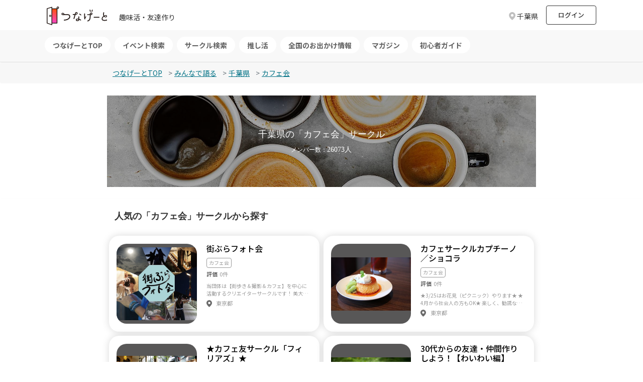

--- FILE ---
content_type: text/html; charset=utf-8
request_url: https://tunagate.com/talkings/chiba/212
body_size: 41965
content:
<!DOCTYPE html>
<html lang="ja">
    <head>
  <meta charset="UTF-8">
  <meta name="viewport" content="width=device-width, initial-scale=1.0">
  <meta http-equiv="X-UA-Compatible" content="ie=edge">

  <link rel="apple-touch-icon" sizes="180x180" href="/apple-touch-icon.png">
  <link rel="icon" type="image/png" sizes="32x32" href="/favicon-32x32.png">
  <link rel="icon" type="image/png" sizes="16x16" href="/favicon-16x16.png">
  <link rel="manifest" href="/site.webmanifest">
  <link rel="mask-icon" href="/safari-pinned-tab.svg" color="#5bbad5">
  <meta name="msapplication-TileColor" content="#da532c">
  <meta name="theme-color" content="#ffffff">

  <script>
var dataLayer = dataLayer || [];
dataLayer.push({
 'dimension1': 'not_logged_in',
 
 
 
 
 'dimension6': '12',
 
 
})
</script>

<!-- Google Tag Manager -->
<script>(function(w,d,s,l,i){w[l]=w[l]||[];w[l].push({'gtm.start':
new Date().getTime(),event:'gtm.js'});var f=d.getElementsByTagName(s)[0],
j=d.createElement(s),dl=l!='dataLayer'?'&l='+l:'';j.async=true;j.src=
'https://www.googletagmanager.com/gtm.js?id='+i+dl;f.parentNode.insertBefore(j,f);
})(window,document,'script','dataLayer','GTM-K2W6ZSM');</script>
<!-- End Google Tag Manager -->


  <title>千葉県の「カフェ会」の趣味活イベントとサークル（登録メンバー数：26073人 ）| つなげーと</title>
  <link rel="stylesheet" href="https://fonts.googleapis.com/css2?family=Material+Symbols+Outlined:opsz,wght,FILL,GRAD@20..48,100..700,0..1,-50..200" />
  <link rel="stylesheet" href="https://image.tunagate.net/assets/application2019-823d87fd244cdb121223da2f46a4e3eda7ec9be22193b8a8e610aa82c7949add.css" media="all" />
  <link rel="stylesheet" href="https://image.tunagate.net/packs/css/application-e567fa22.css" />
  <script src="https://image.tunagate.net/assets/application-32e4811501c20c3f8dd886578176e43d2b67971a6982fd08231e549e2f3734c3.js"></script>
    <script src="https://image.tunagate.net/packs/js/application-fb4acc8a2acb363c1363.js"></script>


  <meta name="csrf-param" content="authenticity_token" />
<meta name="csrf-token" content="XQ7q2KfDI7b7qgM2ync7HjlEO2cdgrxzi-dHQJoqLhkjZqYB_q78sHgg9zJl4WZSII9D3YMre3mS8dBAFxD0tA" />
  <meta name="keywords" content="サークル,コミュニティ,カフェ会,みんなで語る" />
  <meta name="description" content="カフェ会 | 【つなげーと】は、サークル掲載数No.1の趣味友が作れるアプリです。社会人のカフェ会のサークルで趣味の友達が作れます。" />
  

  <meta property="og:url" content="https://tunagate.com/talkings/chiba/212">
  <meta property="og:title" content="千葉県の「カフェ会」の趣味活イベントとサークル（登録メンバー数：26073人 ）| つなげーと">
  <meta property="og:description" content="カフェ会 | 【つなげーと】は、サークル掲載数No.1の趣味友が作れるアプリです。社会人のカフェ会のサークルで趣味の友達が作れます。">
  <meta property="og:image" content="https://image.tunagate.net/uploads/store/uploadfile/536/image/medium-8ab910f6690eb7a8eed6906d6cc3649e.png">
  <meta property="og:type" content="website">
  <meta property="og:locale" content="ja_JP">
  <meta property="fb:app_id" content="1028637347265736">

  <meta name="twitter:card" content="summary_large_image">
  <meta name="twitter:site" content="@tunagate">
  <meta name="twitter:description" content="カフェ会 | 【つなげーと】は、サークル掲載数No.1の趣味友が作れるアプリです。社会人のカフェ会のサークルで趣味の友達が作れます。" />
  <meta name="twitter:image" content="https://image.tunagate.net/uploads/store/uploadfile/536/image/medium-8ab910f6690eb7a8eed6906d6cc3649e.png" />
  <meta name="note:card" content="summary_large_image"><meta content="telephone=no" name="format-detection" />

  <meta name="google-site-verification" content="ZMN5epoOme6tPV65XZIt6g5hB5Qx4jv6CWFPMTNjEgA" />
  <script src="https://www.youtube.com/iframe_api"></script>
</head>
  <body role="document" style="word-break: break-all;" class="royal_preloader scrollreveal">
    <!-- Google Tag Manager (noscript) -->
<noscript><iframe src="https://www.googletagmanager.com/ns.html?id=GTM-K2W6ZSM"
height="0" width="0" style="display:none;visibility:hidden"></iframe></noscript>
<!-- End Google Tag Manager (noscript) -->
    <div id="bg-boxed">
      <div class="boxed">
              <header id="header" class="bg-white">
    <div class="container d-flex justify-content-between align-items-center">
        <div class="header-logo d-flex">
          <a href="/">
            <img src="/img/logo.svg" class="logo-new">
          </a>
          <div class="ml-4 mt-4 pt-0 text-fz-14px d-none d-md-block ">
            趣味活・友達作り
          </div>
          <div class="ml-2 mt-4 pt-0 text-fz-12px d-block d-md-none ">
            趣味活・友達作り
          </div>
        </div>

        <div class="d-flex align-items-center">


        <div class="fixed-search-box mt-1_5 mr-2">
  <div class="search-box p-2">
    <div class="row align-items-center justify-content-between line-height-1 cursor-pointer">
      <p class="d-none d-md-block modal_button text-fz-14px text-black-80 text-reset col-auto mb-0 icon icon-area icon-area-gray">
          千葉県
      </p>
      <p class="d-block d-md-none modal_button text-fz-12px text-black-80 text-reset col-auto mb-0 icon icon-area icon-area-gray px-1">
          千葉県
      </p>
    </div>
  </div>
</div>
<div class="pref-modal d-none">
  <div class="modal-view">
    <div class="modal-view-fade-in">
      <div class="modal-view-overAll">
        <div class="modal-view-overlay">
          <div class="modal-view-large-dialog">
            <div class="modal-view-content">
              <div class="card bg-gray pt-3">
                <button class="close close__modal position-absolute position--modalclose close-button">
                  <span aria-hidden="true">&times;</span>
                </button>
                <h6 class="text-fw-bold text-center mb-3_5">地域を選択してください</h6>
                <div class="card bg-white h-100">
                  <ul class="nav flex-column">
                        <li class="nav-item p-3 border-bottom">
                          <label class="d-flex justify-content-between align-items-center mb-0 position-relative pref_select_button" data-pref_id="1" data-pref_key="hokkaido">
                            <span class="p-0 line-height-2 pl-3 mb-0">北海道</span>
                            <span class="checkbox__lg checkbox__noborder"></span>
                          </label>
                        </li>
                        <li class="nav-item p-3 border-bottom">
                          <label class="d-flex justify-content-between align-items-center mb-0 position-relative pref_select_button" data-pref_id="2" data-pref_key="aomori">
                            <span class="p-0 line-height-2 pl-3 mb-0">青森県</span>
                            <span class="checkbox__lg checkbox__noborder"></span>
                          </label>
                        </li>
                        <li class="nav-item p-3 border-bottom">
                          <label class="d-flex justify-content-between align-items-center mb-0 position-relative pref_select_button" data-pref_id="3" data-pref_key="iwate">
                            <span class="p-0 line-height-2 pl-3 mb-0">岩手県</span>
                            <span class="checkbox__lg checkbox__noborder"></span>
                          </label>
                        </li>
                        <li class="nav-item p-3 border-bottom">
                          <label class="d-flex justify-content-between align-items-center mb-0 position-relative pref_select_button" data-pref_id="4" data-pref_key="miyagi">
                            <span class="p-0 line-height-2 pl-3 mb-0">宮城県</span>
                            <span class="checkbox__lg checkbox__noborder"></span>
                          </label>
                        </li>
                        <li class="nav-item p-3 border-bottom">
                          <label class="d-flex justify-content-between align-items-center mb-0 position-relative pref_select_button" data-pref_id="5" data-pref_key="akita">
                            <span class="p-0 line-height-2 pl-3 mb-0">秋田県</span>
                            <span class="checkbox__lg checkbox__noborder"></span>
                          </label>
                        </li>
                        <li class="nav-item p-3 border-bottom">
                          <label class="d-flex justify-content-between align-items-center mb-0 position-relative pref_select_button" data-pref_id="6" data-pref_key="yamagata">
                            <span class="p-0 line-height-2 pl-3 mb-0">山形県</span>
                            <span class="checkbox__lg checkbox__noborder"></span>
                          </label>
                        </li>
                        <li class="nav-item p-3 border-bottom">
                          <label class="d-flex justify-content-between align-items-center mb-0 position-relative pref_select_button" data-pref_id="7" data-pref_key="fukushima">
                            <span class="p-0 line-height-2 pl-3 mb-0">福島県</span>
                            <span class="checkbox__lg checkbox__noborder"></span>
                          </label>
                        </li>
                        <li class="nav-item p-3 border-bottom">
                          <label class="d-flex justify-content-between align-items-center mb-0 position-relative pref_select_button" data-pref_id="8" data-pref_key="ibaraki">
                            <span class="p-0 line-height-2 pl-3 mb-0">茨城県</span>
                            <span class="checkbox__lg checkbox__noborder"></span>
                          </label>
                        </li>
                        <li class="nav-item p-3 border-bottom">
                          <label class="d-flex justify-content-between align-items-center mb-0 position-relative pref_select_button" data-pref_id="9" data-pref_key="tochigi">
                            <span class="p-0 line-height-2 pl-3 mb-0">栃木県</span>
                            <span class="checkbox__lg checkbox__noborder"></span>
                          </label>
                        </li>
                        <li class="nav-item p-3 border-bottom">
                          <label class="d-flex justify-content-between align-items-center mb-0 position-relative pref_select_button" data-pref_id="10" data-pref_key="gunma">
                            <span class="p-0 line-height-2 pl-3 mb-0">群馬県</span>
                            <span class="checkbox__lg checkbox__noborder"></span>
                          </label>
                        </li>
                        <li class="nav-item p-3 border-bottom">
                          <label class="d-flex justify-content-between align-items-center mb-0 position-relative pref_select_button" data-pref_id="11" data-pref_key="saitama">
                            <span class="p-0 line-height-2 pl-3 mb-0">埼玉県</span>
                            <span class="checkbox__lg checkbox__noborder"></span>
                          </label>
                        </li>
                        <li class="nav-item p-3 border-bottom">
                          <label class="d-flex justify-content-between align-items-center mb-0 position-relative pref_select_button" data-pref_id="12" data-pref_key="chiba">
                            <span class="p-0 line-height-2 pl-3 mb-0">千葉県</span>
                            <span class="checkbox__lg checkbox__noborder"></span>
                          </label>
                        </li>
                        <li class="nav-item p-3 border-bottom">
                          <label class="d-flex justify-content-between align-items-center mb-0 position-relative pref_select_button" data-pref_id="13" data-pref_key="tokyo">
                            <span class="p-0 line-height-2 pl-3 mb-0">東京都</span>
                            <span class="checkbox__lg checkbox__noborder"></span>
                          </label>
                        </li>
                        <li class="nav-item p-3 border-bottom">
                          <label class="d-flex justify-content-between align-items-center mb-0 position-relative pref_select_button" data-pref_id="14" data-pref_key="kanagawa">
                            <span class="p-0 line-height-2 pl-3 mb-0">神奈川県</span>
                            <span class="checkbox__lg checkbox__noborder"></span>
                          </label>
                        </li>
                        <li class="nav-item p-3 border-bottom">
                          <label class="d-flex justify-content-between align-items-center mb-0 position-relative pref_select_button" data-pref_id="15" data-pref_key="niigata">
                            <span class="p-0 line-height-2 pl-3 mb-0">新潟県</span>
                            <span class="checkbox__lg checkbox__noborder"></span>
                          </label>
                        </li>
                        <li class="nav-item p-3 border-bottom">
                          <label class="d-flex justify-content-between align-items-center mb-0 position-relative pref_select_button" data-pref_id="16" data-pref_key="toyama">
                            <span class="p-0 line-height-2 pl-3 mb-0">富山県</span>
                            <span class="checkbox__lg checkbox__noborder"></span>
                          </label>
                        </li>
                        <li class="nav-item p-3 border-bottom">
                          <label class="d-flex justify-content-between align-items-center mb-0 position-relative pref_select_button" data-pref_id="17" data-pref_key="ishikawa">
                            <span class="p-0 line-height-2 pl-3 mb-0">石川県</span>
                            <span class="checkbox__lg checkbox__noborder"></span>
                          </label>
                        </li>
                        <li class="nav-item p-3 border-bottom">
                          <label class="d-flex justify-content-between align-items-center mb-0 position-relative pref_select_button" data-pref_id="18" data-pref_key="fukui">
                            <span class="p-0 line-height-2 pl-3 mb-0">福井県</span>
                            <span class="checkbox__lg checkbox__noborder"></span>
                          </label>
                        </li>
                        <li class="nav-item p-3 border-bottom">
                          <label class="d-flex justify-content-between align-items-center mb-0 position-relative pref_select_button" data-pref_id="19" data-pref_key="yamanashi">
                            <span class="p-0 line-height-2 pl-3 mb-0">山梨県</span>
                            <span class="checkbox__lg checkbox__noborder"></span>
                          </label>
                        </li>
                        <li class="nav-item p-3 border-bottom">
                          <label class="d-flex justify-content-between align-items-center mb-0 position-relative pref_select_button" data-pref_id="20" data-pref_key="nagano">
                            <span class="p-0 line-height-2 pl-3 mb-0">長野県</span>
                            <span class="checkbox__lg checkbox__noborder"></span>
                          </label>
                        </li>
                        <li class="nav-item p-3 border-bottom">
                          <label class="d-flex justify-content-between align-items-center mb-0 position-relative pref_select_button" data-pref_id="21" data-pref_key="gifu">
                            <span class="p-0 line-height-2 pl-3 mb-0">岐阜県</span>
                            <span class="checkbox__lg checkbox__noborder"></span>
                          </label>
                        </li>
                        <li class="nav-item p-3 border-bottom">
                          <label class="d-flex justify-content-between align-items-center mb-0 position-relative pref_select_button" data-pref_id="22" data-pref_key="shizuoka">
                            <span class="p-0 line-height-2 pl-3 mb-0">静岡県</span>
                            <span class="checkbox__lg checkbox__noborder"></span>
                          </label>
                        </li>
                        <li class="nav-item p-3 border-bottom">
                          <label class="d-flex justify-content-between align-items-center mb-0 position-relative pref_select_button" data-pref_id="23" data-pref_key="aichi">
                            <span class="p-0 line-height-2 pl-3 mb-0">愛知県</span>
                            <span class="checkbox__lg checkbox__noborder"></span>
                          </label>
                        </li>
                        <li class="nav-item p-3 border-bottom">
                          <label class="d-flex justify-content-between align-items-center mb-0 position-relative pref_select_button" data-pref_id="24" data-pref_key="mie">
                            <span class="p-0 line-height-2 pl-3 mb-0">三重県</span>
                            <span class="checkbox__lg checkbox__noborder"></span>
                          </label>
                        </li>
                        <li class="nav-item p-3 border-bottom">
                          <label class="d-flex justify-content-between align-items-center mb-0 position-relative pref_select_button" data-pref_id="25" data-pref_key="shiga">
                            <span class="p-0 line-height-2 pl-3 mb-0">滋賀県</span>
                            <span class="checkbox__lg checkbox__noborder"></span>
                          </label>
                        </li>
                        <li class="nav-item p-3 border-bottom">
                          <label class="d-flex justify-content-between align-items-center mb-0 position-relative pref_select_button" data-pref_id="26" data-pref_key="kyoto">
                            <span class="p-0 line-height-2 pl-3 mb-0">京都府</span>
                            <span class="checkbox__lg checkbox__noborder"></span>
                          </label>
                        </li>
                        <li class="nav-item p-3 border-bottom">
                          <label class="d-flex justify-content-between align-items-center mb-0 position-relative pref_select_button" data-pref_id="27" data-pref_key="osaka">
                            <span class="p-0 line-height-2 pl-3 mb-0">大阪府</span>
                            <span class="checkbox__lg checkbox__noborder"></span>
                          </label>
                        </li>
                        <li class="nav-item p-3 border-bottom">
                          <label class="d-flex justify-content-between align-items-center mb-0 position-relative pref_select_button" data-pref_id="28" data-pref_key="hyogo">
                            <span class="p-0 line-height-2 pl-3 mb-0">兵庫県</span>
                            <span class="checkbox__lg checkbox__noborder"></span>
                          </label>
                        </li>
                        <li class="nav-item p-3 border-bottom">
                          <label class="d-flex justify-content-between align-items-center mb-0 position-relative pref_select_button" data-pref_id="29" data-pref_key="nara">
                            <span class="p-0 line-height-2 pl-3 mb-0">奈良県</span>
                            <span class="checkbox__lg checkbox__noborder"></span>
                          </label>
                        </li>
                        <li class="nav-item p-3 border-bottom">
                          <label class="d-flex justify-content-between align-items-center mb-0 position-relative pref_select_button" data-pref_id="30" data-pref_key="wakayama">
                            <span class="p-0 line-height-2 pl-3 mb-0">和歌山県</span>
                            <span class="checkbox__lg checkbox__noborder"></span>
                          </label>
                        </li>
                        <li class="nav-item p-3 border-bottom">
                          <label class="d-flex justify-content-between align-items-center mb-0 position-relative pref_select_button" data-pref_id="31" data-pref_key="tottori">
                            <span class="p-0 line-height-2 pl-3 mb-0">鳥取県</span>
                            <span class="checkbox__lg checkbox__noborder"></span>
                          </label>
                        </li>
                        <li class="nav-item p-3 border-bottom">
                          <label class="d-flex justify-content-between align-items-center mb-0 position-relative pref_select_button" data-pref_id="32" data-pref_key="shimane">
                            <span class="p-0 line-height-2 pl-3 mb-0">島根県</span>
                            <span class="checkbox__lg checkbox__noborder"></span>
                          </label>
                        </li>
                        <li class="nav-item p-3 border-bottom">
                          <label class="d-flex justify-content-between align-items-center mb-0 position-relative pref_select_button" data-pref_id="33" data-pref_key="okayama">
                            <span class="p-0 line-height-2 pl-3 mb-0">岡山県</span>
                            <span class="checkbox__lg checkbox__noborder"></span>
                          </label>
                        </li>
                        <li class="nav-item p-3 border-bottom">
                          <label class="d-flex justify-content-between align-items-center mb-0 position-relative pref_select_button" data-pref_id="34" data-pref_key="hiroshima">
                            <span class="p-0 line-height-2 pl-3 mb-0">広島県</span>
                            <span class="checkbox__lg checkbox__noborder"></span>
                          </label>
                        </li>
                        <li class="nav-item p-3 border-bottom">
                          <label class="d-flex justify-content-between align-items-center mb-0 position-relative pref_select_button" data-pref_id="35" data-pref_key="yamaguchi">
                            <span class="p-0 line-height-2 pl-3 mb-0">山口県</span>
                            <span class="checkbox__lg checkbox__noborder"></span>
                          </label>
                        </li>
                        <li class="nav-item p-3 border-bottom">
                          <label class="d-flex justify-content-between align-items-center mb-0 position-relative pref_select_button" data-pref_id="36" data-pref_key="tokushima">
                            <span class="p-0 line-height-2 pl-3 mb-0">徳島県</span>
                            <span class="checkbox__lg checkbox__noborder"></span>
                          </label>
                        </li>
                        <li class="nav-item p-3 border-bottom">
                          <label class="d-flex justify-content-between align-items-center mb-0 position-relative pref_select_button" data-pref_id="37" data-pref_key="kagawa">
                            <span class="p-0 line-height-2 pl-3 mb-0">香川県</span>
                            <span class="checkbox__lg checkbox__noborder"></span>
                          </label>
                        </li>
                        <li class="nav-item p-3 border-bottom">
                          <label class="d-flex justify-content-between align-items-center mb-0 position-relative pref_select_button" data-pref_id="38" data-pref_key="ehime">
                            <span class="p-0 line-height-2 pl-3 mb-0">愛媛県</span>
                            <span class="checkbox__lg checkbox__noborder"></span>
                          </label>
                        </li>
                        <li class="nav-item p-3 border-bottom">
                          <label class="d-flex justify-content-between align-items-center mb-0 position-relative pref_select_button" data-pref_id="39" data-pref_key="kochi">
                            <span class="p-0 line-height-2 pl-3 mb-0">高知県</span>
                            <span class="checkbox__lg checkbox__noborder"></span>
                          </label>
                        </li>
                        <li class="nav-item p-3 border-bottom">
                          <label class="d-flex justify-content-between align-items-center mb-0 position-relative pref_select_button" data-pref_id="40" data-pref_key="fukuoka">
                            <span class="p-0 line-height-2 pl-3 mb-0">福岡県</span>
                            <span class="checkbox__lg checkbox__noborder"></span>
                          </label>
                        </li>
                        <li class="nav-item p-3 border-bottom">
                          <label class="d-flex justify-content-between align-items-center mb-0 position-relative pref_select_button" data-pref_id="41" data-pref_key="saga">
                            <span class="p-0 line-height-2 pl-3 mb-0">佐賀県</span>
                            <span class="checkbox__lg checkbox__noborder"></span>
                          </label>
                        </li>
                        <li class="nav-item p-3 border-bottom">
                          <label class="d-flex justify-content-between align-items-center mb-0 position-relative pref_select_button" data-pref_id="42" data-pref_key="nagasaki">
                            <span class="p-0 line-height-2 pl-3 mb-0">長崎県</span>
                            <span class="checkbox__lg checkbox__noborder"></span>
                          </label>
                        </li>
                        <li class="nav-item p-3 border-bottom">
                          <label class="d-flex justify-content-between align-items-center mb-0 position-relative pref_select_button" data-pref_id="43" data-pref_key="kumamoto">
                            <span class="p-0 line-height-2 pl-3 mb-0">熊本県</span>
                            <span class="checkbox__lg checkbox__noborder"></span>
                          </label>
                        </li>
                        <li class="nav-item p-3 border-bottom">
                          <label class="d-flex justify-content-between align-items-center mb-0 position-relative pref_select_button" data-pref_id="44" data-pref_key="oita">
                            <span class="p-0 line-height-2 pl-3 mb-0">大分県</span>
                            <span class="checkbox__lg checkbox__noborder"></span>
                          </label>
                        </li>
                        <li class="nav-item p-3 border-bottom">
                          <label class="d-flex justify-content-between align-items-center mb-0 position-relative pref_select_button" data-pref_id="45" data-pref_key="miyazaki">
                            <span class="p-0 line-height-2 pl-3 mb-0">宮崎県</span>
                            <span class="checkbox__lg checkbox__noborder"></span>
                          </label>
                        </li>
                        <li class="nav-item p-3 border-bottom">
                          <label class="d-flex justify-content-between align-items-center mb-0 position-relative pref_select_button" data-pref_id="46" data-pref_key="kagoshima">
                            <span class="p-0 line-height-2 pl-3 mb-0">鹿児島県</span>
                            <span class="checkbox__lg checkbox__noborder"></span>
                          </label>
                        </li>
                        <li class="nav-item p-3 border-bottom">
                          <label class="d-flex justify-content-between align-items-center mb-0 position-relative pref_select_button" data-pref_id="47" data-pref_key="okinawa">
                            <span class="p-0 line-height-2 pl-3 mb-0">沖縄県</span>
                            <span class="checkbox__lg checkbox__noborder"></span>
                          </label>
                        </li>
                  </ul>
                </div>
              </div>
            </div>
          </div>
        </div>
      </div>
    </div>
  </div>
</div>

<script>
$(function(){
  $('.modal_button').on('click', function(e){
    $('.pref-modal').removeClass('d-none')
  });

  $('.close-button').on('click', function(e){
    $('.pref-modal').addClass('d-none')
  });

  $('.pref_select_button').on('click', function() {
    const pref_id = $(this).data('pref_id');
    const pref_key = $(this).data('pref_key');
        $.ajax({
          url: '/api/user/cookie_pref_setting',
          type: 'POST',
          cache: false,
          data: {
            pref_id: pref_id,
          },
        })
          .done(
            function () {
              location.reload();
            }.bind(this)
          )
          .fail(function () {}.bind(this));
  });





});
</script>
            <li class="mr-2 list-unstyled d-none d-md-block" style="line-height: 35px;">
              <a href="/users/sign_in?rurl=%2Ftalkings%2Fchiba%2F212" class="p-2 text-fz-13px text-fw-500 btn btn-outline-gray m-0" style="height: 38px; width: 100px;">ログイン</a>
            </li>
        </div>


    </div>
  </header>
  <!-- search-box -->

<script>
$(function() {
  $('.modal_button_view').on('click',function(){
    $('.modal_view_content_header').fadeIn();
  });
  $('.modal_view_content_header').on('click',function(){
    $('.modal_view_content_header').fadeOut();
  });
});

$(function() {
});

function get_unread_message_count() {
  $.ajax({
    type: "GET",
    url: '/api/message/unread_message_count',
    cache: false,
    data: {
    },
    success: function (dt) {
      if (dt != '0') {
        $('.badge-replacement').addClass('badge--unread2');
      } else {
        $('.badge-replacement').removeClass('badge--unread2');
      }
    }
  });
}

function unchecked_notification_count() {
  $.ajax({
    type: "GET",
    url: '/api/notification/unchecked_notification_count',
    cache: false,
    data: {
    },
    success: function (dt) {
      if (dt != '0') {
        $('.badge-notification-replacement').addClass('badge--unchecked2');
      } else {
        $('.badge-notification-replacement').removeClass('badge--unchecked2');
      }
    }
  });
}

function unchecked_necessary_count() {
  $.ajax({
    type: "GET",
    url: '/api/notification/necessary_count',
    cache: false,
    data: {
    },
    success: function (dt) {
      if (dt != '0') {
        $('.badge-necessary-replacement').append(
          `<span class="badge--unchecked-necessary badge text-fz-12px">${dt}</span>`
        )
      } else {
        $('.badge-necessary-replacement').removeClass('badge--unchecked-necessary');
      }
    }
  });
}
</script>

        
        
<div class="nav_top__tabbar d-block d-md-none">
  <div class="d-flex align-items-center" style="padding-left: 20px;">
    <ul class="list-unstyled d-flex scrollable-list mb-0 justify-content-around">
      <li class="text-center top__tabbar px-2"><p><a href="/">つなげーとTOP</a></p></li>
      <li class="text-center top__tabbar px-2"><p><a href="/search">イベント</a></p></li>
      <li class="text-center top__tabbar px-2"><p><a href="/search/chiba?event_condition=circle">サークル</a></p></li>
      <li class="text-center top__tabbar px-2"><p><a href="/oshikatsu">推し活</a></p></li>
      <li class="text-center top__tabbar px-2">
        <p><a href="/places">お出かけ情報</a></p>
      </li>
      <li class="text-center top__tabbar px-2">
        <p><a href="/oshikatsu_magazine">マガジン</a></p>
      </li>
      <li class="text-center top__tabbar px-2"><p><a href="/welcome">初心者ガイド</a></p></li>
    </ul>
  </div>
</div>

<div class="nav_top__tabbar2 d-none d-md-block">
  <div class="container">
    <ul class="breadcrumb-list list-unstyled d-flex mb-0">
      <li class="text-center"><p><a class="top__tabbar2" href="/" style="color: #616161;">つなげーとTOP</a></p></li>
      <li class="text-center"><p><a class="top__tabbar2" href="/search" style="color: #616161;">イベント検索</a></p></li>
      <li class="text-center"><p><a class="top__tabbar2" href="/search/chiba?event_condition=circle" style="color: #616161;">サークル検索</a></p></li>
      <li class="text-center"><p><a class="top__tabbar2" href="/oshikatsu" style="color: #616161;">推し活</a></p></li>
      <li class="text-center">
        <p><a class="top__tabbar2" href="/places" style="color: #616161;">全国のお出かけ情報</a></p>
      </li>
      <li class="text-center">
        <p><a class="top__tabbar2" href="/oshikatsu_magazine" style="color: #616161;">マガジン</a></p>
      </li>
      <li class="text-center"><p><a class="top__tabbar2" href="/welcome" style="color: #616161;">初心者ガイド</a></p></li>
    </ul>
  </div>
</div>


<nav aria-label="breadcrumb" class="breadcrumb">
  <ul class="mb-0 rounded-0 breadcrumb--scroll px-0 container col-lg-8">
    <li class="breadcrumb-item breadcrumb-item--pattern text-fz-14px"><a href="/" class="breadcrumb-item__link">つなげーとTOP</a></li>
    <li class="breadcrumb-item breadcrumb-item--pattern text-fz-14px"><a href="/talkings" class="breadcrumb-item__link">みんなで語る</a></li>
    <li class="breadcrumb-item breadcrumb-item--pattern text-fz-14px"><a href="/talkings/chiba" class="breadcrumb-item__link">千葉県</a></li>
    <li class="breadcrumb-item breadcrumb-item--pattern text-fz-14px"><a href="" class="breadcrumb-item__link">カフェ会</a></li>
  </ul>
</nav>

<main class="bg-gray h-100">
  <div class="bg-white pb-4 d-none d-sm-block"></div>
  <div class="bg-white">
    <div class="top-mv top-mv--moving pb-5 pt-5 container col-lg-8" style="background: url('https://image.tunagate.net/uploads/store/4999dd1471e10e0167611e3eaa7f4e4a.jpg?X-Amz-Algorithm=AWS4-HMAC-SHA256&amp;X-Amz-Credential=9a468fbdf8213973860a1c907f91c3cb%2F20260118%2Fauto%2Fs3%2Faws4_request&amp;X-Amz-Date=20260118T062318Z&amp;X-Amz-Expires=900&amp;X-Amz-SignedHeaders=host&amp;X-Amz-Signature=50c7b7eeedfc6de5213815625a3d1a923a2d8a8194679209520f68991e1140a6'); background-size: cover; background-position: center center;">
      <h1 class="mv-copy text-center h4 mb-3 pt-3">千葉県の「カフェ会」サークル
        <div class="container col-md-10 col-lg-8 mt-2 mb-3 ml-10 mr-10">
          <p class="text-center text-white text-fz-small">メンバー数：<span class="text-fz-14px">26073人</span> </p>
        </div>
      </h1>
    </div>
  </div>
  <div class="bg-white pb-4 d-none d-sm-block"></div>


  <!-- 人気のサークル -->
  <section class="bg-white shadow-sm mb-3 pt-4 pb-3">
    <div class="container col-lg-8">
      <h2 class="h2 h2--extend -crown">人気の「カフェ会」サークルから探す</h2>
      <div class="row">
        <div class="col-12 col-sm-12 col-md-6 col-lg-6 p-1">
  <div class="bg-white search-shadow2 pt-2 pb-2 rounded_20 h-100 w-100">
    <a
      href="/circle/22702"
      class="hov--default"
    >
      <div class="container">
        <div class="row d-flex">
          <div class="col-5 col-md-5 pr-0 pt-2 pb-2">
            <div class="adjust-box2 adjust-box-1x1 content-align-center">
              <img
                alt="街ぶらフォト会"
                class="rounded_20 w-100 object-fit-contain adjust-box-inner lazyloaded bg-graydark3"
                src="https://image.tunagate.net/uploads/store/circle/22702/main_image/medium-cd64f8d2c96e43f90ed4292f3676d3f0.jpg"
              />
            </div>
          </div>
          <div class="col-7 col-md-7">
            <div class="p-1">
              <h6
                class="mb-1 mt-1 text-fz-16px text-fz-bold w-100 line-2"
              >
                街ぶらフォト会
              </h6>

                <div class="w-100">
                  <ul
                    class="list-unstyled mb-0 w-100"
                    style="overflow: hidden; white-space: nowrap;"
                  >
                      <p class="btn btn-outline-gray2 btn-sm--expand3 text-fz-xs p-1 mr-2 mb-0" >
                        カフェ会
                      </p>
                  </ul>
                </div>

              <div class="row no-gutters mt-1">
                <span
                  class="text-fz-11px text-info pb-0 text-gray"
                ><span style="color: #333;">評価</span></span>
                <span class="text-fz-11px text-info pl-1 pb-0 text-gray">
                  0件
                </span>
              </div>
              <p class="text-fz-xs text-gray mt-2 mb-0 w-100 line-2">
                当団体は【街歩き＆撮影＆カフェ】を中心に活動するクリエイターサークルです！
美大生・クリエイターを中心に構成して、撮影したり作品撮りをしていきたいと考えています。服飾系・美容系を学んできた方や、何かクリエイティブな活動をされている方と交流できると嬉しいです！

===============＜サークル活動の流れ＞=============

散歩していろいろな発見がありそうな場所で活動。

【前半】
①集合＆交流(1時間)
→4-5人ずつぐらいのグループに分かれてまずはカフェで交流

②散歩＆撮影(1.5時間)
その日のテーマ(面白い看板を撮影するなど)に沿ったものを散策しながら撮影。
人物撮りのカメラマンが良いロケーションで撮影(希望者)

【後半】
③再度チーム分け＆交流(1時間程度) 

④散歩＆撮影(1.5時間)

⑤みんなで集合・ごはんを食べながら撮影したものを共有する

⑥夜ロケーション撮影(希望者)

==============================================

他にも
・雑誌の表紙制作
・映像制作
・古着コーディネート会
など色々活動したいと思います！

              </p>
              <div class="d-flex">
                <p class="text-gray mt-1 mb-0 line-1 icon icon-area mr-0 text-fz-11px w-100">
                  <span class="">
                    東京都
                  </span>
                </p>
              </div>
            </div>
          </div>
        </div>
      </div>
    </a>
  </div>
</div><div class="col-12 col-sm-12 col-md-6 col-lg-6 p-1">
  <div class="bg-white search-shadow2 pt-2 pb-2 rounded_20 h-100 w-100">
    <a
      href="/circle/20785"
      class="hov--default"
    >
      <div class="container">
        <div class="row d-flex">
          <div class="col-5 col-md-5 pr-0 pt-2 pb-2">
            <div class="adjust-box2 adjust-box-1x1 content-align-center">
              <img
                alt="カフェサークルカプチーノ／ショコラ"
                class="rounded_20 w-100 object-fit-contain adjust-box-inner lazyloaded bg-graydark3"
                src="https://image.tunagate.net/circles/main_images/000/020/785/medium/1563531047758.jpg"
              />
            </div>
          </div>
          <div class="col-7 col-md-7">
            <div class="p-1">
              <h6
                class="mb-1 mt-1 text-fz-16px text-fz-bold w-100 line-2"
              >
                カフェサークルカプチーノ／ショコラ
              </h6>

                <div class="w-100">
                  <ul
                    class="list-unstyled mb-0 w-100"
                    style="overflow: hidden; white-space: nowrap;"
                  >
                      <p class="btn btn-outline-gray2 btn-sm--expand3 text-fz-xs p-1 mr-2 mb-0" >
                        カフェ会
                      </p>
                  </ul>
                </div>

              <div class="row no-gutters mt-1">
                <span
                  class="text-fz-11px text-info pb-0 text-gray"
                ><span style="color: #333;">評価</span></span>
                <span class="text-fz-11px text-info pl-1 pb-0 text-gray">
                  0件
                </span>
              </div>
              <p class="text-fz-xs text-gray mt-2 mb-0 w-100 line-2">
                ★3/25はお花見（ピクニック）やります★
★4月から社会人の方もOK★
楽しく、勧誘なしのサークルです🍰

【カフェサークルカプチーノ】
つくってから5年目で、浅く・広くのイメージで交流できるサークルです☕

【カフェサークルショコラ】
カプチーノの中に、新しく作った派生チームです🌱遊びに行ったりできて、長く付き合える友達を作れるような環境にするために作りました！

～メンバー募集～
女性メンバー同士の交流をもっと増やしたいので、
現在は女性メンバーを募集中です。
4月から社会人の方もOKです！

男性メンバーの募集は再開までもうしばらくお待ちください🙇

ショコラまたはカプチーノ・ショコラ両方に参加していただける方をお待ちしております❕


①活動内容
◎カプチーノ
●季節散策(紫陽花、紅葉、イルミなど)＋カフェ
●お花見
●街歩き
●オフ会

◎ショコラ
●カフェ会（ご飯・お茶・イベント）
●ピクニック
●レジャー（テーマパーク、水族館など)

運動系、飲み会やBBQ等イケイケ系は苦手な人向けです😊人見知りの方でも安心です☺️仲良くなって個別で遊びに行ったりするメンバーもいます！


②場所
メイン東京都内、たまに神奈川・埼玉・千葉

③活動日
曜日→土日祝
頻度→カプチーノは時々、ショコラは月１〜２回

④メンバーについて
女性がやや多く、年齢層は20代半ば～後半がメインです😊１回の参加人数は3〜8人です😌

全体人数は約15人で、ショコラには希望者が自由に参加している感じです🧑‍🤝‍🧑👭
新メンバーも自由に両方に参加できます！

⑤こんな人にオススメ
●カフェが好きで、一緒に行ける仲間が欲しい
●長く付き合える友達をつくりたい
●スポーツ、BBQ、飲み会など活発系が苦手
●勧誘がない安心なサークルに参加したい

※宗教・ビジネス・株・投資・売買の紹介や勧誘は一切お断りさせていただきます。迷惑行為も禁止です。
              </p>
              <div class="d-flex">
                <p class="text-gray mt-1 mb-0 line-1 icon icon-area mr-0 text-fz-11px w-100">
                  <span class="">
                    東京都
                  </span>
                </p>
              </div>
            </div>
          </div>
        </div>
      </div>
    </a>
  </div>
</div><div class="col-12 col-sm-12 col-md-6 col-lg-6 p-1">
  <div class="bg-white search-shadow2 pt-2 pb-2 rounded_20 h-100 w-100">
    <a
      href="/circle/8062"
      class="hov--default"
    >
      <div class="container">
        <div class="row d-flex">
          <div class="col-5 col-md-5 pr-0 pt-2 pb-2">
            <div class="adjust-box2 adjust-box-1x1 content-align-center">
              <img
                alt="★カフェ友サークル「フィリアズ」★"
                class="rounded_20 w-100 object-fit-contain adjust-box-inner lazyloaded bg-graydark3"
                src="https://image.tunagate.net/circles/main_images/000/008/062/medium/%E3%83%95%E3%82%A3%E3%83%AA%E3%82%A2%E3%82%BA.jpg"
              />
            </div>
          </div>
          <div class="col-7 col-md-7">
            <div class="p-1">
              <h6
                class="mb-1 mt-1 text-fz-16px text-fz-bold w-100 line-2"
              >
                ★カフェ友サークル「フィリアズ」★
              </h6>

                <div class="w-100">
                  <ul
                    class="list-unstyled mb-0 w-100"
                    style="overflow: hidden; white-space: nowrap;"
                  >
                      <p class="btn btn-outline-gray2 btn-sm--expand3 text-fz-xs p-1 mr-2 mb-0" >
                        カフェ会
                      </p>
                  </ul>
                </div>

              <div class="row no-gutters mt-1">
                <span
                  class="text-fz-11px text-info pb-0 text-gray"
                ><span style="color: #333;">評価</span></span>
                <span class="text-fz-11px text-info pl-1 pb-0 text-gray">
                  0件
                </span>
              </div>
              <p class="text-fz-xs text-gray mt-2 mb-0 w-100 line-2">
                カフェ友サークル「フィリアズ」
当サークルは、都内のカフェ巡りを中心に基本土日の月1-2回活動する、会費なし・勧誘なし・落胆なしの純粋な友達交流オフ会です！

既存のサークルとはここが違います☆

①会費なし！
コンテンツ充実はいいけれど毎回数千円はちょっと‥という方へ。
当サークルはご自身の飲食代のみ(時々施設利用料あり)なので、超リーズナブルです！

②勧誘なし！
飲み会より敷居が低いためか、カフェ会はそもそもビジネス勧誘の温床です。
しかし当サークルは純粋な友達作りの場のため、そんな誰かの打算はシャットアウトです！

③落胆なし！
会費さえ払えば良いところでは誰でも歓迎のため、コミュ障や異性漁りの方も紛れていたりします。
しかし当サークルでは、周囲にとってプラスにならない以下のような方々にはすべてご遠慮いただくので、会話が弾む明るい仲間と思いっきりエンジョイできます！

× 不誠実な方―　音信不通、返信が必要でも既読スルーしてしまう
× 不器用な方―　天然ボケ、人間不信、多忙ゆえに予定が立たない
× 不愛想な方―　堅物、他者への共感性がない、気配りができない

（ちなみに、これは事前に管理人の自分と一度顔合わせをさせていただくことで判断させていただきます。したがって、え？そんなの知らない・緊張するので困る・面倒くさいという方はその時点で失格なので勘違いしないでください）

それにしても、なぜカフェ会なのか？
それはずばり、「面と向かっておしゃべりができる」からです！
会話が特に必要でない場所や状況においては、意外にもふと自分が独りになっていてしらけていることに気づく場合があります。
（例：スポーツで自分だけ遠くの守備についていてボールが来ない／料理教室で盛り付けにせわしなく負われた）

でもこのカフェ会でおしゃべりできれば、きっと心と心が繋がります！
そして、そういう間柄になりさえすれば、今後何をやっても仲良くなれると考えています！

なので！ぜひ！
僕たちの、カフェから始まる本当の友達作りにご参加ください！
なお、カフェ「から」とあるとおり、それ以外の活動も同日または別日に実行する場合もありますので、合わせてご期待ください^^
（これまでの実績：カフェ会／ディナー会／持ち込み食事会／カードゲーム会[トランプ他]／スーパー銭湯／ボウリング／ダーツ／カラオケ）

キャッチコピーは「カフェから向き合い　おしゃべりで友！」
常識がありフットワークの軽い20-35くらいの方のご応募、いつでもお待ちしております！
              </p>
              <div class="d-flex">
                <p class="text-gray mt-1 mb-0 line-1 icon icon-area mr-0 text-fz-11px w-100">
                  <span class="">
                    東京都
                  </span>
                </p>
              </div>
            </div>
          </div>
        </div>
      </div>
    </a>
  </div>
</div><div class="col-12 col-sm-12 col-md-6 col-lg-6 p-1">
  <div class="bg-white search-shadow2 pt-2 pb-2 rounded_20 h-100 w-100">
    <a
      href="/circle/22996"
      class="hov--default"
    >
      <div class="container">
        <div class="row d-flex">
          <div class="col-5 col-md-5 pr-0 pt-2 pb-2">
            <div class="adjust-box2 adjust-box-1x1 content-align-center">
              <img
                alt="30代からの友達・仲間作りしよう！【わいわい編】"
                class="rounded_20 w-100 object-fit-contain adjust-box-inner lazyloaded bg-graydark3"
                src="https://image.tunagate.net/circles/main_images/000/022/996/medium/1560640232786.jpg"
              />
            </div>
          </div>
          <div class="col-7 col-md-7">
            <div class="p-1">
              <h6
                class="mb-1 mt-1 text-fz-16px text-fz-bold w-100 line-2"
              >
                30代からの友達・仲間作りしよう！【わいわい編】
              </h6>

                <div class="w-100">
                  <ul
                    class="list-unstyled mb-0 w-100"
                    style="overflow: hidden; white-space: nowrap;"
                  >
                      <p class="btn btn-outline-gray2 btn-sm--expand3 text-fz-xs p-1 mr-2 mb-0" >
                        カフェ会
                      </p>
                  </ul>
                </div>

              <div class="row no-gutters mt-1">
                <span
                  class="text-fz-11px text-info pb-0 text-gray"
                ><span style="color: #333;">評価</span></span>
                <span class="text-fz-11px text-info pl-1 pb-0 text-gray">
                  0件
                </span>
              </div>
              <p class="text-fz-xs text-gray mt-2 mb-0 w-100 line-2">
                30代以上の同世代のメンバーで集まって、ちょっとしたランチ・カフェ会から飲み会をみんなで楽しみませんか？飲食のお店だけでなく、いろんなお店をみんなで開拓できたらいいなと思ってます。

運営方法はこちらのサイトでイベントの情報発信とメンバー交流用のSNSを併用していきたいと思います。
宗教・ビジネス等、勧誘行為は厳禁です。情報を共有してそういった迷惑メンバーの排除に努めますので、安心してご参加ください。

30代からの友達・仲間作りしよう！【おでかけ編】もあります。
https://tunagate.com/circle/22277
【わいわい編】　：とりあえずみんなで集まって楽しい時間を過ごしたいというサークルです。
【おでかけ編】：面白そうなスポットやイベントにみんなで行って楽しもうというサークルです。
              </p>
              <div class="d-flex">
                <p class="text-gray mt-1 mb-0 line-1 icon icon-area mr-0 text-fz-11px w-100">
                  <span class="">
                    東京都
                  </span>
                </p>
              </div>
            </div>
          </div>
        </div>
      </div>
    </a>
  </div>
</div><div class="col-12 col-sm-12 col-md-6 col-lg-6 p-1">
  <div class="bg-white search-shadow2 pt-2 pb-2 rounded_20 h-100 w-100">
    <a
      href="/circle/28459"
      class="hov--default"
    >
      <div class="container">
        <div class="row d-flex">
          <div class="col-5 col-md-5 pr-0 pt-2 pb-2">
            <div class="adjust-box2 adjust-box-1x1 content-align-center">
              <img
                alt="既婚者限定交流会"
                class="rounded_20 w-100 object-fit-contain adjust-box-inner lazyloaded bg-graydark3"
                src="https://image.tunagate.net/circles/main_images/000/028/459/medium/%E3%82%AB%E3%83%95%E3%82%A7%E3%82%A4%E3%83%A1%E3%83%BC%E3%82%B8.jpg"
              />
            </div>
          </div>
          <div class="col-7 col-md-7">
            <div class="p-1">
              <h6
                class="mb-1 mt-1 text-fz-16px text-fz-bold w-100 line-2"
              >
                既婚者限定交流会
              </h6>

                <div class="w-100">
                  <ul
                    class="list-unstyled mb-0 w-100"
                    style="overflow: hidden; white-space: nowrap;"
                  >
                      <p class="btn btn-outline-gray2 btn-sm--expand3 text-fz-xs p-1 mr-2 mb-0" >
                        カフェ会
                      </p>
                  </ul>
                </div>

              <div class="row no-gutters mt-1">
                <span
                  class="text-fz-11px text-info pb-0 text-gray"
                ><span style="color: #333;">評価</span></span>
                <span class="text-fz-11px text-info pl-1 pb-0 text-gray">
                  0件
                </span>
              </div>
              <p class="text-fz-xs text-gray mt-2 mb-0 w-100 line-2">
                既婚者の方限定ですが、新しい友達や異業種の方と繋がりを増やしませんか。

いろいろなイベントがありますが既婚者だとなかなか参加しにくかったり、参加できない感じだったりしますね
さらに日中しか自由な時間がないとなおさら参加できないですね

同じ既婚の方のほうが話が合う
独身者の方には抵抗がある
いろいろな方と会う機会が減っている
会社関係や仕事関係以外の方とお話したい
いつもと違うところに出かけたい
ちょっと一息
今日はお休み
純粋に友達がほしい

お茶友、ランチ仲間、趣味仲間、パパ友、ママ友・・・
いろいろな既婚者友達を増やしてみませんか？
参加されるのは同じ既婚者の人たちなので、既婚者ならではのお悩みなど理解しやすいですから
              </p>
              <div class="d-flex">
                <p class="text-gray mt-1 mb-0 line-1 icon icon-area mr-0 text-fz-11px w-100">
                  <span class="">
                    東京都
                  </span>
                </p>
              </div>
            </div>
          </div>
        </div>
      </div>
    </a>
  </div>
</div><div class="col-12 col-sm-12 col-md-6 col-lg-6 p-1">
  <div class="bg-white search-shadow2 pt-2 pb-2 rounded_20 h-100 w-100">
    <a
      href="/circle/28906"
      class="hov--default"
    >
      <div class="container">
        <div class="row d-flex">
          <div class="col-5 col-md-5 pr-0 pt-2 pb-2">
            <div class="adjust-box2 adjust-box-1x1 content-align-center">
              <img
                alt="【社会人必見!】 ただの友人じゃない、本当の友人をつくろう!"
                class="rounded_20 w-100 object-fit-contain adjust-box-inner lazyloaded bg-graydark3"
                src="https://image.tunagate.net/circles/main_images/000/028/906/medium/%E5%8B%95%E7%89%A9%E3%81%9F%E3%81%A1%E3%80%81%E6%9C%AC%E5%8F%8B%E4%BC%9A%EF%BC%95.png"
              />
            </div>
          </div>
          <div class="col-7 col-md-7">
            <div class="p-1">
              <h6
                class="mb-1 mt-1 text-fz-16px text-fz-bold w-100 line-2"
              >
                【社会人必見!】 ただの友人じゃない、本当の友人をつくろう!
              </h6>

                <div class="w-100">
                  <ul
                    class="list-unstyled mb-0 w-100"
                    style="overflow: hidden; white-space: nowrap;"
                  >
                      <p class="btn btn-outline-gray2 btn-sm--expand3 text-fz-xs p-1 mr-2 mb-0" >
                        カフェ会
                      </p>
                  </ul>
                </div>

              <div class="row no-gutters mt-1">
                <span
                  class="text-fz-11px text-info pb-0 text-gray"
                ><span style="color: #333;">評価</span></span>
                <span class="text-fz-11px text-info pl-1 pb-0 text-gray">
                  0件
                </span>
              </div>
              <p class="text-fz-xs text-gray mt-2 mb-0 w-100 line-2">
                社会人になってから親友と呼び合えるような友人と出会えましたか?
またその友人はお互いに助け合い、高め合うことのできるような友人ですか?

まだ出会えてない、出会えたけどもっとそんな友人を増やしたいという方
もしよかったらこのサークルのメンバーになりませんか?
かけがえのない友人とこのサークルで出会い、楽しい人生を一緒に過ごしましょう!

■サークル設立の想い
「それなりに充実した時間を過ごしているはずなのに、何か物足りない。」

「自分の性格で改善していきたい部分があるのに、なかなか一人だと改善できない。」

「人間関係での悩みはあまりないし、どちらかといえば友人は多い方ではあるが、なぜか孤独感を感じる。」

「本当は誰かに悩みを相談したいけど、人に気持ちや意見を伝えるのが苦手でつい一人で考え込んでしまう。」

私は動画提供サイトで、人間関係の大切さについて述べているある動画を発見しました。
そこで人間関係が良好になるだけで、下記のようなメリットがあるということを知りました。

・幸福度が上がる
・モチベーションが上がる
・健康的になる
・収入が上がる
・トラブルに合いにくくなる
...etc

私はこのメリットを知った時、衝撃を受けました。また同時に、心の中で強く納得しました。
なぜなら「毎日が楽しい人生をおくりたい!」という私の理想と現実のギャップを埋めるための解答だと感じたからです。
また、私の周りで人間関係が良好な人物を思い浮かべて、各メリットが該当しているか(幸福度が高いか、モチベーションが高いかなど)を当てはめていくと、正に全て当てはまっている人物が何人もいたからです。

また、オックスフォード大学の学者が
「交友関係」と「コミュニティ」の2つが、人間の幸福度にとても大きな影響を与えている。
といことを調査結果に基き、提唱していたりすることも分かりました。
※ここでいう「交友関係」と「コミュニティ」とは、質の良い友人(浅い関係ではなく深い関係の友人)の数と、
自分がどうゆう価値観、どうゆう思想の元に集まっている集団の中に属しているのかを指しています。
ちなみに、ただ数が多いだけの浅い人間関係を築いている人の幸福度はあまり高くないという調査結果もありました。

この情報を得て私は、悩みの相談が気軽にできよるな深い関係と対人関係能力の向上を目指す
質の良い友人を求めているコミュニティがあれば、少しづつでも人間関係が良好になり、
人生を大きく変えるレベルのメリットが得られるのではないかと感じました。
そのため「お互いに信頼・成長し合える質の良い友人関係を築きながら、一緒に人生の質を上げていこう!」
をコンセプトにこのサークルを設立させて頂きました!

■活動内容
基本はリラックスした雰囲気で親睦を深めながら、
各メンバーが日常で感じている疑問の答えを科学的根拠に基づきながら導いたり、
人間関係での悩みを改善していけるようなヒューマンスキルを身に着けていきます!

このサークル活動を何回か重ねていき、お互いに信頼できる友人と一緒に
少しづつ変わっていく毎日の変化を楽しみましょう♪
また希望があれば、メンバー同士がみんなで集まるイベントを開催してみたいなと思ってます!

■こんな人にオススメです!
・深い信頼関係を築ける友人をつくりたい人
・切磋琢磨する場所を求めている人
・内向的な性格の人
・淡々とした毎日を過ごしていて刺激が欲しい人
・本当にやりたいことが見つかっていない人

■詳細
・場所＆日時：
【品川駅】月～金 19:30-21:30(2h)
【新宿駅】土日祝 10:00-12:00(2h)
・開催場所：駅近のカフェ（タリーズ、ドトール、スタバなど）
・人数：2、3人
　　　 ※1人ひとりと関わる時間を多く取りたいため、少人数で開催しています。
・持ち物：筆記用具、各自が学習で使用したいもの
　　 　　※初参加の方は、手ぶらで大丈夫です!
・参加費：ご自身のお茶代のみ。
　　　　　※チェーン店での開催なので300円程度です。

■開催頻度
不定期
※「詳細」の[場所&amp;日時]を元に、メンバーの希望日程に合わせて開催するため

■メンバー募集人数
定員：6名
※定員に達し次第、一旦締め切らせて頂きます。
※在籍メンバー同士の信頼がある程度深まったら、次回の募集をかけさせて頂きます。
※募集締め切り後でも、メンバーの募集はしております。
　参加したい方は、枠が空き次第ご連絡させて頂きたいと思いますので
　メンバー申請やフォローをお願い致します。

■参加条件
・年齢性別問わず、人間関係を大切にしようという意思のある方。
・時間やマナーを守れる方。
・勧誘、営業、出会い目的でない方。
              </p>
              <div class="d-flex">
                <p class="text-gray mt-1 mb-0 line-1 icon icon-area mr-0 text-fz-11px w-100">
                  <span class="">
                    東京都
                  </span>
                </p>
              </div>
            </div>
          </div>
        </div>
      </div>
    </a>
  </div>
</div><div class="col-12 col-sm-12 col-md-6 col-lg-6 p-1">
  <div class="bg-white search-shadow2 pt-2 pb-2 rounded_20 h-100 w-100">
    <a
      href="/circle/30217"
      class="hov--default"
    >
      <div class="container">
        <div class="row d-flex">
          <div class="col-5 col-md-5 pr-0 pt-2 pb-2">
            <div class="adjust-box2 adjust-box-1x1 content-align-center">
              <img
                alt="【朝活サークル】🌅Good！Good！Good！Morning！ Club"
                class="rounded_20 w-100 object-fit-contain adjust-box-inner lazyloaded bg-graydark3"
                src="https://image.tunagate.net/circles/main_images/000/030/217/medium/A10B0C2D-FA5A-43EE-8577-7824247763C5.jpeg"
              />
            </div>
          </div>
          <div class="col-7 col-md-7">
            <div class="p-1">
              <h6
                class="mb-1 mt-1 text-fz-16px text-fz-bold w-100 line-2"
              >
                【朝活サークル】🌅Good！Good！Good！Morning！ Club
              </h6>

                <div class="w-100">
                  <ul
                    class="list-unstyled mb-0 w-100"
                    style="overflow: hidden; white-space: nowrap;"
                  >
                      <p class="btn btn-outline-gray2 btn-sm--expand3 text-fz-xs p-1 mr-2 mb-0" >
                        カフェ会
                      </p>
                  </ul>
                </div>

              <div class="row no-gutters mt-1">
                <span
                  class="text-fz-11px text-info pb-0 text-gray"
                ><span style="color: #333;">評価</span></span>
                <span class="text-fz-11px text-info pl-1 pb-0 text-gray">
                  0件
                </span>
              </div>
              <p class="text-fz-xs text-gray mt-2 mb-0 w-100 line-2">
                「今日1日のスタートをもっと素晴らしく🏃‍♂️💨」を活動目標に始動しました！！！🌅

平日・土日祝関わらず開催します☕️✨
※土日の活動が多めです

「朝さんぽ会」「読書会」「アウトプット会」「雑談会」「作業会」など様々なコンセプトを設けています♪

↓こんな方にオススメ↓

◆早起きして時間を有効に使いたい✏️
◆朝から人と交流したい👄♪
◆カフェで本を読みたい☕️📚
◆目を覚ましたい👀

【サークル創設の経緯】
朝の時間を有効活用して、人と交流したり、良い1日の始まりをできたらなと思い、調べてみたものの…
あまり良いコミュニティーがありませんでした😭
それなら！いっそのこと自分で作ろうか！💡
と思ったことが創設のきっかけです🔥
              </p>
              <div class="d-flex">
                <p class="text-gray mt-1 mb-0 line-1 icon icon-area mr-0 text-fz-11px w-100">
                  <span class="">
                    東京都
                  </span>
                </p>
              </div>
            </div>
          </div>
        </div>
      </div>
    </a>
  </div>
</div><div class="col-12 col-sm-12 col-md-6 col-lg-6 p-1">
  <div class="bg-white search-shadow2 pt-2 pb-2 rounded_20 h-100 w-100">
    <a
      href="/circle/13925"
      class="hov--default"
    >
      <div class="container">
        <div class="row d-flex">
          <div class="col-5 col-md-5 pr-0 pt-2 pb-2">
            <div class="adjust-box2 adjust-box-1x1 content-align-center">
              <img
                alt="☺︎おCafe Time☺︎"
                class="rounded_20 w-100 object-fit-contain adjust-box-inner lazyloaded bg-graydark3"
                src="https://image.tunagate.net/circles/main_images/000/013/925/medium/60BEEBCF-7DE1-4EDF-A9E1-E2D09EFD51A6.jpeg"
              />
            </div>
          </div>
          <div class="col-7 col-md-7">
            <div class="p-1">
              <h6
                class="mb-1 mt-1 text-fz-16px text-fz-bold w-100 line-2"
              >
                ☺︎おCafe Time☺︎
              </h6>

                <div class="w-100">
                  <ul
                    class="list-unstyled mb-0 w-100"
                    style="overflow: hidden; white-space: nowrap;"
                  >
                      <p class="btn btn-outline-gray2 btn-sm--expand3 text-fz-xs p-1 mr-2 mb-0" >
                        カフェ会
                      </p>
                  </ul>
                </div>

              <div class="row no-gutters mt-1">
                <span
                  class="text-fz-11px text-info pb-0 text-gray"
                ><span style="color: #333;">評価</span></span>
                <span class="text-fz-11px text-info pl-1 pb-0 text-gray">
                  0件
                </span>
              </div>
              <p class="text-fz-xs text-gray mt-2 mb-0 w-100 line-2">
                一息つきましょ★＊お気に入りのCafeを一緒に見つける
＊ひと時を一緒に楽しむ
＊Cafe楽しむ、新しい出会いも楽しむ
【サークル設立の想い】
一人で一息つくのも好きだけど、時には一緒に過ごすCafe Timeもいいな〜〜と思い設立しました！

Cafeに、詳しい！ってわけではないですが、いろんなところに一緒に行ってくれる方募集中です♪

ゆったり…だけど活気あるCafe Timeになったらいいな〜〜☺︎♡
              </p>
              <div class="d-flex">
                <p class="text-gray mt-1 mb-0 line-1 icon icon-area mr-0 text-fz-11px w-100">
                  <span class="">
                    東京都
                  </span>
                </p>
              </div>
            </div>
          </div>
        </div>
      </div>
    </a>
  </div>
</div><div class="col-12 col-sm-12 col-md-6 col-lg-6 p-1">
  <div class="bg-white search-shadow2 pt-2 pb-2 rounded_20 h-100 w-100">
    <a
      href="/circle/11755"
      class="hov--default"
    >
      <div class="container">
        <div class="row d-flex">
          <div class="col-5 col-md-5 pr-0 pt-2 pb-2">
            <div class="adjust-box2 adjust-box-1x1 content-align-center">
              <img
                alt="お友達倍増計画"
                class="rounded_20 w-100 object-fit-contain adjust-box-inner lazyloaded bg-graydark3"
                src="https://image.tunagate.net/circles/main_images/000/011/755/medium/images_%288%29.jpg"
              />
            </div>
          </div>
          <div class="col-7 col-md-7">
            <div class="p-1">
              <h6
                class="mb-1 mt-1 text-fz-16px text-fz-bold w-100 line-2"
              >
                お友達倍増計画
              </h6>

                <div class="w-100">
                  <ul
                    class="list-unstyled mb-0 w-100"
                    style="overflow: hidden; white-space: nowrap;"
                  >
                      <p class="btn btn-outline-gray2 btn-sm--expand3 text-fz-xs p-1 mr-2 mb-0" >
                        カフェ会
                      </p>
                  </ul>
                </div>

              <div class="row no-gutters mt-1">
                <span
                  class="text-fz-11px text-info pb-0 text-gray"
                ><span style="color: #333;">評価</span></span>
                <span class="text-fz-11px text-info pl-1 pb-0 text-gray">
                  0件
                </span>
              </div>
              <p class="text-fz-xs text-gray mt-2 mb-0 w-100 line-2">
                🌟カフェ会、飲み会と雑談で友達増やそう🌟カフェ会や飲み会を開催して普段出会えないような友達を増やそうというサークルです。
イベントは普通の飲み会に加えて、朝カフェ会や平日の夜、まんべんなく企画していろんな人に参加できるよう工夫していきたいと思います。
各イベント共、なるべくリーズナブルに済むよう計画する予定です。

イベント後はライングループ等の雑談で、メンバーの交流を図っていきたいと思います。
20歳以上の社会人の方ならどなたでも大歓迎ですので、お気軽にご参加ください！
              </p>
              <div class="d-flex">
                <p class="text-gray mt-1 mb-0 line-1 icon icon-area mr-0 text-fz-11px w-100">
                  <span class="">
                    東京都
                  </span>
                </p>
              </div>
            </div>
          </div>
        </div>
      </div>
    </a>
  </div>
</div><div class="col-12 col-sm-12 col-md-6 col-lg-6 p-1">
  <div class="bg-white search-shadow2 pt-2 pb-2 rounded_20 h-100 w-100">
    <a
      href="/circle/22509"
      class="hov--default"
    >
      <div class="container">
        <div class="row d-flex">
          <div class="col-5 col-md-5 pr-0 pt-2 pb-2">
            <div class="adjust-box2 adjust-box-1x1 content-align-center">
              <img
                alt="★MIXART★"
                class="rounded_20 w-100 object-fit-contain adjust-box-inner lazyloaded bg-graydark3"
                src="https://image.tunagate.net/circles/main_images/000/022/509/medium/C16902F3-7834-4D43-9EC7-92D3AFCEC3C3.jpeg"
              />
            </div>
          </div>
          <div class="col-7 col-md-7">
            <div class="p-1">
              <h6
                class="mb-1 mt-1 text-fz-16px text-fz-bold w-100 line-2"
              >
                ★MIXART★
              </h6>

                <div class="w-100">
                  <ul
                    class="list-unstyled mb-0 w-100"
                    style="overflow: hidden; white-space: nowrap;"
                  >
                      <p class="btn btn-outline-gray2 btn-sm--expand3 text-fz-xs p-1 mr-2 mb-0" >
                        カフェ会
                      </p>
                  </ul>
                </div>

              <div class="row no-gutters mt-1">
                <span
                  class="text-fz-11px text-info pb-0 text-gray"
                ><span style="color: #333;">評価</span></span>
                <span class="text-fz-11px text-info pl-1 pb-0 text-gray">
                  0件
                </span>
              </div>
              <p class="text-fz-xs text-gray mt-2 mb-0 w-100 line-2">
                メジャーな企画から、ちょっと変わった企画まで♪
1つの事に縛らずに色んなジャンルを、その時々に思いついた面白そうな事をイベントとして企画していきます！
イベントを通じてたくさんの人と楽しく交流しましょう！
試行錯誤しながらですが、皆さんが笑顔で過ごせる時間を一緒に作っていけて、人生の中で1つの楽しみになれたらいいなと思っております(^_^)


【イベント一覧】

★少人数制カフェ巡り
少人数で気になるカフェに行って、コーヒーを飲みながらゆるくお話でもしましょう！
友達作りたい、カフェ好き、オシャレな空間が好き、映える写真を撮りたい方などぜひご参加ください♪

★青空KARATE
外で朝日を浴びながら気持ち良く楽しく、空手の型を覚えましょう！
空手経験者の方から基本動作を教えて頂きます！
ぼくも未経験ですが、空手の様な動きや、護身が出来きるようになったらカッコイイなと思って始めました！
身体を動かしたい方などぜひご参加ください♪
基本動作なので打ち合うなどの痛みが伴うことはありません。ですので未経験者などどんな方でも出来ますし大歓迎です！
また、道着などは準備する必要はありません。動きやすい格好で来ていただければ大丈夫です(^_^)

★少人数制ラーメン巡り
少人数で気になるラーメン屋さんに行って、美味しいラーメンをすすりましょう！
食べ終わったら、せっかくなので希望者で軽くお茶でも出来たらなと考えています！
1人だとラーメン屋さんに入りずらい、友達作りたい、ラーメン好き、などぜひご参加ください♪

★少林寺拳法
少林寺拳法経験者の方から少林寺拳法の基本動作を教えて頂きます！
自分の身は守れるようになりたい方や、身体を動かしたい方などぜひご参加ください♪
外の公園などでやろうと思っております。また、道着などは準備する必要はありません。動きやすい格好で来ていただければ大丈夫です(^_^)


※他にも面白そうな事があればたくさん企画していく予定です！
どなたでも是非参加お待ちしております！
よろしくお願いします(^_^)
              </p>
              <div class="d-flex">
                <p class="text-gray mt-1 mb-0 line-1 icon icon-area mr-0 text-fz-11px w-100">
                  <span class="">
                    東京都
                  </span>
                </p>
              </div>
            </div>
          </div>
        </div>
      </div>
    </a>
  </div>
</div><div class="col-12 col-sm-12 col-md-6 col-lg-6 p-1">
  <div class="bg-white search-shadow2 pt-2 pb-2 rounded_20 h-100 w-100">
    <a
      href="/circle/27274"
      class="hov--default"
    >
      <div class="container">
        <div class="row d-flex">
          <div class="col-5 col-md-5 pr-0 pt-2 pb-2">
            <div class="adjust-box2 adjust-box-1x1 content-align-center">
              <img
                alt="週末カフェ巡りの会 in Tokyo"
                class="rounded_20 w-100 object-fit-contain adjust-box-inner lazyloaded bg-graydark3"
                src="https://image.tunagate.net/circles/main_images/000/027/274/medium/84C0D6AD-680E-4F6A-A142-7784B54AB6D3.jpeg"
              />
            </div>
          </div>
          <div class="col-7 col-md-7">
            <div class="p-1">
              <h6
                class="mb-1 mt-1 text-fz-16px text-fz-bold w-100 line-2"
              >
                週末カフェ巡りの会 in Tokyo
              </h6>

                <div class="w-100">
                  <ul
                    class="list-unstyled mb-0 w-100"
                    style="overflow: hidden; white-space: nowrap;"
                  >
                      <p class="btn btn-outline-gray2 btn-sm--expand3 text-fz-xs p-1 mr-2 mb-0" >
                        カフェ会
                      </p>
                  </ul>
                </div>

              <div class="row no-gutters mt-1">
                <span
                  class="text-fz-11px text-info pb-0 text-gray"
                ><span style="color: #333;">評価</span></span>
                <span class="text-fz-11px text-info pl-1 pb-0 text-gray">
                  0件
                </span>
              </div>
              <p class="text-fz-xs text-gray mt-2 mb-0 w-100 line-2">
                週末カフェ巡りしよう！(^^)閲覧ありがとうございます😊

イベント詳細

東京都内を中心にカフェ巡りを月1〜2回程開催してます。

カフェ好きな方、スィーツ男子、女性
転勤の関係で引っ越して来た方や
共通の趣味や友達を探したい方…などなど


カフェ巡りをして思うのが、スィーツ女子はもちろん、最近スィーツ男子も増えて来て1人じゃ行きづらいと思う事がしばしばあります。

それを少しでも解消する為に少人数(8〜10人程度)で皆んなが楽しい時間と料理がゆ〜くり味わえたらなぁと思いカフェサークルを立ち上げました(^-^)

とにかくお互いに堅くならずにゆる〜いカフェサークルにしたいなぁと思ってます！

イベントの開催日時や詳細は2019年11月から本格的にします(^o^)
主に土曜日、日曜日の開催中心になります！
興味ある方や参加したい！という方はお問い合わせフォームからご連絡頂けれこちらからご連絡いたします(^o^)


→その時にオーダーした物の料金のみです。
会費などは一切ないのでご安心下さい(^o^)


※注意事項

皆さんに楽しいひとときを過ごしていただくため、次のような方は参加を遠慮いただいています

①強引な勧誘やナンパ行為をする方
②性別問わず、他の方が不快に感じる行為をする方
③遅刻や欠席などの事前連絡ができない方
④公私の区分ができない方
⑤その他他の方に迷惑をかける方

また、このような行為を見かけた際は、退会いただくことや今後の参加をお断りすることがありますのでご理解のほどよろしくお願いします
              </p>
              <div class="d-flex">
                <p class="text-gray mt-1 mb-0 line-1 icon icon-area mr-0 text-fz-11px w-100">
                  <span class="">
                    東京都
                  </span>
                </p>
              </div>
            </div>
          </div>
        </div>
      </div>
    </a>
  </div>
</div><div class="col-12 col-sm-12 col-md-6 col-lg-6 p-1">
  <div class="bg-white search-shadow2 pt-2 pb-2 rounded_20 h-100 w-100">
    <a
      href="/circle/26696"
      class="hov--default"
    >
      <div class="container">
        <div class="row d-flex">
          <div class="col-5 col-md-5 pr-0 pt-2 pb-2">
            <div class="adjust-box2 adjust-box-1x1 content-align-center">
              <img
                alt="さんさくとカフェ☕ "
                class="rounded_20 w-100 object-fit-contain adjust-box-inner lazyloaded bg-graydark3"
                src="https://image.tunagate.net/circles/main_images/000/026/696/medium/ded703882513858d37dd75d114a3c07a_l.jpg"
              />
            </div>
          </div>
          <div class="col-7 col-md-7">
            <div class="p-1">
              <h6
                class="mb-1 mt-1 text-fz-16px text-fz-bold w-100 line-2"
              >
                さんさくとカフェ☕ 
              </h6>

                <div class="w-100">
                  <ul
                    class="list-unstyled mb-0 w-100"
                    style="overflow: hidden; white-space: nowrap;"
                  >
                      <p class="btn btn-outline-gray2 btn-sm--expand3 text-fz-xs p-1 mr-2 mb-0" >
                        カフェ会
                      </p>
                  </ul>
                </div>

              <div class="row no-gutters mt-1">
                <span
                  class="text-fz-11px text-info pb-0 text-gray"
                ><span style="color: #333;">評価</span></span>
                <span class="text-fz-11px text-info pl-1 pb-0 text-gray">
                  0件
                </span>
              </div>
              <p class="text-fz-xs text-gray mt-2 mb-0 w-100 line-2">
                サークルページをご覧いただきありがとうございます！


■サークルの説明
都内中心に散策、食べ歩き、カフェ巡りなどをするサークルです。企画は主催者が行っていますが、参加者の方に教えていただいたエリアやお店に行くこともあります♪


基本的に4人前後でイベントを開催しています。参加者は20~30代メイン、男女比は半々くらいです。(主催者はアラサー♂です)毎回初参加の方が過半数なので安心してご参加ください！


こんな方にオススメです↓
・カフェ、スイーツ、グルメが好き
・おすすめのお店を教えてほしい
・比較的に少人数で楽しみたい
・引っ越しや転勤などで知り合いを増やしたい


ご都合よろしければお気軽にご参加ください～


■サークルポリシー
・コロナウイルスの影響により、急遽予定が変更になる場合がございますので予めご了承ください。
・勧誘、ネットワーク、マルチビジネス、出会い目的などのご参加はお断りします。
・イベント終了後の参加者同士のトラブル等の責任は追いかねます。
・イベントの欠席や遅刻などの際には、主催者まで必ずご連絡ください。


■よしの主催のサークル
その他いくつかのサークルを運営していますので、そちらもぜひチェックしてみてください！

・さんさくと御朱印集め⛩
https://tunagate.com/circle/43688
・さんさくとカメラ 📷
https://tunagate.com/circle/56594



その他、ご不明点などあればお問い合わせください。

              </p>
              <div class="d-flex">
                <p class="text-gray mt-1 mb-0 line-1 icon icon-area mr-0 text-fz-11px w-100">
                  <span class="">
                    東京都
                  </span>
                </p>
              </div>
            </div>
          </div>
        </div>
      </div>
    </a>
  </div>
</div><div class="col-12 col-sm-12 col-md-6 col-lg-6 p-1">
  <div class="bg-white search-shadow2 pt-2 pb-2 rounded_20 h-100 w-100">
    <a
      href="/circle/11196"
      class="hov--default"
    >
      <div class="container">
        <div class="row d-flex">
          <div class="col-5 col-md-5 pr-0 pt-2 pb-2">
            <div class="adjust-box2 adjust-box-1x1 content-align-center">
              <img
                alt="仕事終わりにのんびり雑談部"
                class="rounded_20 w-100 object-fit-contain adjust-box-inner lazyloaded bg-graydark3"
                src="https://image.tunagate.net/circles/main_images/000/011/196/medium/CEA91BB4-0CB9-48AA-87B4-7BBA995B176D.jpeg"
              />
            </div>
          </div>
          <div class="col-7 col-md-7">
            <div class="p-1">
              <h6
                class="mb-1 mt-1 text-fz-16px text-fz-bold w-100 line-2"
              >
                仕事終わりにのんびり雑談部
              </h6>

                <div class="w-100">
                  <ul
                    class="list-unstyled mb-0 w-100"
                    style="overflow: hidden; white-space: nowrap;"
                  >
                      <p class="btn btn-outline-gray2 btn-sm--expand3 text-fz-xs p-1 mr-2 mb-0" >
                        カフェ会
                      </p>
                  </ul>
                </div>

              <div class="row no-gutters mt-1">
                <span
                  class="text-fz-11px text-info pb-0 text-gray"
                ><span style="color: #333;">評価</span></span>
                <span class="text-fz-11px text-info pl-1 pb-0 text-gray">
                  0件
                </span>
              </div>
              <p class="text-fz-xs text-gray mt-2 mb-0 w-100 line-2">
                仕事おわりにお茶しながら気軽にしゃべろう！＊＊＊＊＊
はじめまして、
ご覧いただきありがとうございます！

まさかの1年継続開催達成！
自称日本一ゆるい社会人サークルです。

会を開くきっかけは
管理人の私が3年前に結婚のため東京にやって来て、気軽に集まれるお友達がさらに増えたらな〜と思い始めたサークルです。

大きいイベントの集まりだと
なかなかお友達が出来づらかったりするのですが、この部ではこじんまり、アットホームな活動をして行きたいと思っているので、人見知りやガヤガヤした集まりは得意じゃないという方も肩ひじ張らず参加してください^ ^

【簡単な留意事項ですがご確認ください】
※ビジネス、勧誘全般目的の方は参加不可です。
幸いこれまでそういった参加の方はゼロですが、
今後も見つけ次第厳しく対応させていただきます。
※気持ちよく集まれるように、最低限のマナーと強調性を持ってご参加いただけるとありがたいです。雑談会ですので終始無言、自分から何も発信しないというクローズ状態はご遠慮ください（ん、何しに来たのかな…？）
※会に行けなくなった、キャンセルしたいなどの時には必ずご連絡をください。（理由を尋ねたり、怒ったりなんてことは決してしませんのでご安心ください）
↑これらに反する行動をされた際には、今後集まりにご参加いただけない場合があります。
              </p>
              <div class="d-flex">
                <p class="text-gray mt-1 mb-0 line-1 icon icon-area mr-0 text-fz-11px w-100">
                  <span class="">
                    東京都
                  </span>
                </p>
              </div>
            </div>
          </div>
        </div>
      </div>
    </a>
  </div>
</div><div class="col-12 col-sm-12 col-md-6 col-lg-6 p-1">
  <div class="bg-white search-shadow2 pt-2 pb-2 rounded_20 h-100 w-100">
    <a
      href="/circle/23562"
      class="hov--default"
    >
      <div class="container">
        <div class="row d-flex">
          <div class="col-5 col-md-5 pr-0 pt-2 pb-2">
            <div class="adjust-box2 adjust-box-1x1 content-align-center">
              <img
                alt="蒲田・川崎で哲学対話をする会"
                class="rounded_20 w-100 object-fit-contain adjust-box-inner lazyloaded bg-graydark3"
                src="https://image.tunagate.net/circles/main_images/000/023/562/medium/%E8%92%B2%E7%94%B0%E3%83%BB%E5%B7%9D%E5%B4%8E%E3%81%A7.png"
              />
            </div>
          </div>
          <div class="col-7 col-md-7">
            <div class="p-1">
              <h6
                class="mb-1 mt-1 text-fz-16px text-fz-bold w-100 line-2"
              >
                蒲田・川崎で哲学対話をする会
              </h6>

                <div class="w-100">
                  <ul
                    class="list-unstyled mb-0 w-100"
                    style="overflow: hidden; white-space: nowrap;"
                  >
                      <p class="btn btn-outline-gray2 btn-sm--expand3 text-fz-xs p-1 mr-2 mb-0" >
                        カフェ会
                      </p>
                  </ul>
                </div>

              <div class="row no-gutters mt-1">
                <span
                  class="text-fz-11px text-info pb-0 text-gray"
                ><span class="star-full">★</span><span class="star-full">★</span><span class="star-full">★</span><span class="star-full">★</span><span class="star-full">★</span></span>
                <span class="text-fz-11px text-info pl-1 pb-0 text-gray">
                  1件
                </span>
              </div>
              <p class="text-fz-xs text-gray mt-2 mb-0 w-100 line-2">
                流されてしまいがちな日常でふと立ち止まり物事の本質を見つめなおす哲学対話。
毎回テーマを決めて参加者同士で対話をします。「愛とは何か？」「存在とは？」「挨拶する意味は？」などなど。
特にむずかしい専門知識は不要です。
誰でも参加可能です。
              </p>
              <div class="d-flex">
                <p class="text-gray mt-1 mb-0 line-1 icon icon-area mr-0 text-fz-11px w-100">
                  <span class="">
                    東京都
                  </span>
                </p>
              </div>
            </div>
          </div>
        </div>
      </div>
    </a>
  </div>
</div><div class="col-12 col-sm-12 col-md-6 col-lg-6 p-1">
  <div class="bg-white search-shadow2 pt-2 pb-2 rounded_20 h-100 w-100">
    <a
      href="/circle/27518"
      class="hov--default"
    >
      <div class="container">
        <div class="row d-flex">
          <div class="col-5 col-md-5 pr-0 pt-2 pb-2">
            <div class="adjust-box2 adjust-box-1x1 content-align-center">
              <img
                alt="オシャレなカフェで5C(夢の語り場)in表参道"
                class="rounded_20 w-100 object-fit-contain adjust-box-inner lazyloaded bg-graydark3"
                src="https://image.tunagate.net/circles/main_images/000/027/518/medium/B7541FB2-8B6F-4364-ACF5-783BE0641718.jpeg"
              />
            </div>
          </div>
          <div class="col-7 col-md-7">
            <div class="p-1">
              <h6
                class="mb-1 mt-1 text-fz-16px text-fz-bold w-100 line-2"
              >
                オシャレなカフェで5C(夢の語り場)in表参道
              </h6>

                <div class="w-100">
                  <ul
                    class="list-unstyled mb-0 w-100"
                    style="overflow: hidden; white-space: nowrap;"
                  >
                      <p class="btn btn-outline-gray2 btn-sm--expand3 text-fz-xs p-1 mr-2 mb-0" >
                        カフェ会
                      </p>
                  </ul>
                </div>

              <div class="row no-gutters mt-1">
                <span
                  class="text-fz-11px text-info pb-0 text-gray"
                ><span style="color: #333;">評価</span></span>
                <span class="text-fz-11px text-info pl-1 pb-0 text-gray">
                  0件
                </span>
              </div>
              <p class="text-fz-xs text-gray mt-2 mb-0 w-100 line-2">
                5C(夢の語り場)


　5C(夢の語り場)　【in表参道】
✨～夢を叶える「5つのC」のひみつ～✨

≪ご挨拶≫
はじめまして！
５Ｃ(夢の語り場)代表の小林未来です！(^^)


僕たち5Cでは
『夢や目標をアウトプットする環境作り』
                         ×
               『仲間づくり』
                         ×
        『自分を見つめ直す習慣化』

という３つのテーマを軸に
皆さんの人生を豊かにするサービスを提供しています

このコミュニティの最終的ゴールとして
自分の【現在地と目的地】の明確化です


≪　会の内容　≫
［自己紹介］
（皆さんの自己紹介を軽くしてもらいます)
     ↓
［説明］
(5Cの活用方法などを説明させて頂きます)
     ↓
［自己分析］
(20分間自分と向き合ってもらい自分の＂心＂と対話してもらった上で夢や目標を３つ紙に書いてもらいます)
     ↓
［アウトプット］
(自分のなりたい形をイメージしてもらい自分の人生に‘ワクワク’しながらアウトプットして頂きます)
      ↓
［フィードバック］
(皆さんからのアドバイスをきき、より質の良い
夢や目標にして頂きます)


≪ こんな人に特におススメです♪ ≫

・自分には夢がないと思っている
・もっと友だちを増やしたい
・本当に望んでいる夢をみつけたい
・人前で話すのが苦手な方
・コミュニケーション力をつけたい
・自己分析がストレスに感じる

≪ このコミュニティであなたが手に入るもの ≫

・『自分の夢』が見つかる
・お互いの夢を語り合える場所
・応援し合える仲間、友だち
・コミュニケーション、プレゼンテーションの経験
・夢を叶えるために役立つ知識
・モチベーション向上
・自分を知ることが出来る

✨≪ 過去のご参加者さんの感想 （一部）≫✨
Q.このコミュニティに参加してみて、どうでしたか？

Ａ．※5Cは、
主催が明るくて面白いので、参加者も明るくて面白い人が多く、
自分の夢がどんなに変わっていてもそれをみんなと共有できる場です！

来るだけで、元気になれるし、そこでまた新しい仲間を作ることが出来るので、行く価値はあると思います✨


☆★☆★☆★☆★☆★☆★☆★☆★☆★☆★☆★☆★☆★☆★☆★☆★☆★☆


≪　詳細案内　≫

◇開催日時： 11月9日(土曜日)　14時00分～16時00分

◆会　　場：BROOK’S ME-BYO café 原宿店

◇アクセス：(JR線原宿駅　徒歩5分！) 

◆持 ち 物：※向上心

◇ご参加費：初参加1000円 
                     お友達紹介で500円
                    2回目以降  500円

◆補　　足：ご不明な点がありましたらご連絡下さい



※注意事項※
当会にて、勧誘や他人の迷惑となる行為はNGとなります。
目に余る行為は注意させていただきます。
皆さまが心から楽しめる会にするために、ご理解ご協力のほど、よろしくお願い致します。
お笑いのチャンスをくれた皆様に還元するべく活動
              </p>
              <div class="d-flex">
                <p class="text-gray mt-1 mb-0 line-1 icon icon-area mr-0 text-fz-11px w-100">
                  <span class="">
                    東京都
                  </span>
                </p>
              </div>
            </div>
          </div>
        </div>
      </div>
    </a>
  </div>
</div><div class="col-12 col-sm-12 col-md-6 col-lg-6 p-1">
  <div class="bg-white search-shadow2 pt-2 pb-2 rounded_20 h-100 w-100">
    <a
      href="/circle/23423"
      class="hov--default"
    >
      <div class="container">
        <div class="row d-flex">
          <div class="col-5 col-md-5 pr-0 pt-2 pb-2">
            <div class="adjust-box2 adjust-box-1x1 content-align-center">
              <img
                alt="we love コブクロ"
                class="rounded_20 w-100 object-fit-contain adjust-box-inner lazyloaded bg-graydark3"
                src="https://image.tunagate.net/circles/main_images/000/023/423/medium/DSC_0443.JPG"
              />
            </div>
          </div>
          <div class="col-7 col-md-7">
            <div class="p-1">
              <h6
                class="mb-1 mt-1 text-fz-16px text-fz-bold w-100 line-2"
              >
                we love コブクロ
              </h6>

                <div class="w-100">
                  <ul
                    class="list-unstyled mb-0 w-100"
                    style="overflow: hidden; white-space: nowrap;"
                  >
                      <p class="btn btn-outline-gray2 btn-sm--expand3 text-fz-xs p-1 mr-2 mb-0" >
                        カフェ会
                      </p>
                  </ul>
                </div>

              <div class="row no-gutters mt-1">
                <span
                  class="text-fz-11px text-info pb-0 text-gray"
                ><span style="color: #333;">評価</span></span>
                <span class="text-fz-11px text-info pl-1 pb-0 text-gray">
                  0件
                </span>
              </div>
              <p class="text-fz-xs text-gray mt-2 mb-0 w-100 line-2">
                平成生まれのコブクロファンいませんかー？

ページを見てくださり、ありがとうございます！

僕は平成生まれのコブクロファンなのですが、同世代のコブクロ好きに出会えることが少ないので、ここで仲間を募集します(^^)
サークルというより仲間集めです！

[やりたいこと]
第１目標
・カフェなどでトークをする
・歌いたい人がいればカラオケに行く
・みんなでライブに行く
第２目標
・気軽に遊んだりご飯に行ったりできる友達になる

[対象の方]
平成生まれの社会人の方でコブクロが好きな方
☆好きになったばかりで、これからもっとコブクロを知りたい方も大歓迎です！

※平成生まれという条件をつけてしまい、申し訳ありません(^-^;
心苦しいのですが、同世代の方の仲間が少なくて、どうしても集めたいと思ったのでご容赦ください…

[メンバー]
つなげーと以外で数人メンバーがいます！
なので記載人数より多いです！

[活動場所]
東京都、神奈川県

[活動日]
ひとまず今いる数人の仲間が土日寄りの休みなのですが、平日部隊・休日部隊両方いても良いと思うので、気軽にお問い合わせください！

[注意事項]
宗教やビジネス(セミナーなども含む)、出会い系のイベントやアプリなどはやりませんので、勧誘は全てお断りします。
              </p>
              <div class="d-flex">
                <p class="text-gray mt-1 mb-0 line-1 icon icon-area mr-0 text-fz-11px w-100">
                  <span class="">
                    東京都
                  </span>
                </p>
              </div>
            </div>
          </div>
        </div>
      </div>
    </a>
  </div>
</div><div class="col-12 col-sm-12 col-md-6 col-lg-6 p-1">
  <div class="bg-white search-shadow2 pt-2 pb-2 rounded_20 h-100 w-100">
    <a
      href="/circle/9554"
      class="hov--default"
    >
      <div class="container">
        <div class="row d-flex">
          <div class="col-5 col-md-5 pr-0 pt-2 pb-2">
            <div class="adjust-box2 adjust-box-1x1 content-align-center">
              <img
                alt="自分だけのオリジナルなスパイスハーブティーをブレンド✨😍✨"
                class="rounded_20 w-100 object-fit-contain adjust-box-inner lazyloaded bg-graydark3"
                src="https://image.tunagate.net/circles/main_images/000/009/554/medium/1512233_01.jpg"
              />
            </div>
          </div>
          <div class="col-7 col-md-7">
            <div class="p-1">
              <h6
                class="mb-1 mt-1 text-fz-16px text-fz-bold w-100 line-2"
              >
                自分だけのオリジナルなスパイスハーブティーをブレンド✨😍✨
              </h6>

                <div class="w-100">
                  <ul
                    class="list-unstyled mb-0 w-100"
                    style="overflow: hidden; white-space: nowrap;"
                  >
                      <p class="btn btn-outline-gray2 btn-sm--expand3 text-fz-xs p-1 mr-2 mb-0" >
                        カフェ会
                      </p>
                  </ul>
                </div>

              <div class="row no-gutters mt-1">
                <span
                  class="text-fz-11px text-info pb-0 text-gray"
                ><span style="color: #333;">評価</span></span>
                <span class="text-fz-11px text-info pl-1 pb-0 text-gray">
                  0件
                </span>
              </div>
              <p class="text-fz-xs text-gray mt-2 mb-0 w-100 line-2">
                美容健康✨自分だけのオリジナルなスパイスハーブティーをブレンドして作ろう❗😍(カフェ会、料理サークル、紅茶)自分だけのオリジナルなハーブティーをブレンドして作ろう❗😍

ハーブティーが日本ですっかり浸透している中、ふつふつと人気が高まっているスパイスをプラスして作りたいと思います😋

昨今、自然由来のハーブティーを飲むことで、美容や健康に絶大な効果や効能が期待されるということで、かなり注目されているスパイスハーブティーを一足先に体験してみませんか❓✨

それぞれの効能を知った上で数あるスパイスの中から、自分にあったスパイスを選んでブレンドしますので、世界に自分だけのオリジナルなハーブティーを作ることが出来ます😊
しかもスパイスにこだわって、現地のスパイスをご用意致します✨

当日はスパイスにちなんだスイーツを用意していますので、実際に作ったハーブティーを飲みながら雑談しながらのアフタヌーンティーを1時間ほど行う予定です😋

実際に教室でブレンドしたハーブティーはお持ち帰り頂けますので、
少しでも興味のある方は参加のご連絡または、問い合わせ等お待ちしてます✨

・所要時間　2時間
・お一人様　2000円
★健康思考な方にオススメです✨
★現地のスパイスをご用意✨
★自分の体調に合ったスパイスのブレンド比率を解析✨
★実際にブレンドしたティーパックをお一人様4パック持ち帰ってもらいます✨
★1時間ブレンドして作り、残りの1時間は雑談しながらまったりアフタヌーンティー✨
★男女ともに参加募集✨
              </p>
              <div class="d-flex">
                <p class="text-gray mt-1 mb-0 line-1 icon icon-area mr-0 text-fz-11px w-100">
                  <span class="">
                    東京都
                  </span>
                </p>
              </div>
            </div>
          </div>
        </div>
      </div>
    </a>
  </div>
</div><div class="col-12 col-sm-12 col-md-6 col-lg-6 p-1">
  <div class="bg-white search-shadow2 pt-2 pb-2 rounded_20 h-100 w-100">
    <a
      href="/circle/11698"
      class="hov--default"
    >
      <div class="container">
        <div class="row d-flex">
          <div class="col-5 col-md-5 pr-0 pt-2 pb-2">
            <div class="adjust-box2 adjust-box-1x1 content-align-center">
              <img
                alt="ブックカフェ、純喫茶めぐり"
                class="rounded_20 w-100 object-fit-contain adjust-box-inner lazyloaded bg-graydark3"
                src="https://image.tunagate.net/circles/main_images/000/011/698/medium/images.jpg"
              />
            </div>
          </div>
          <div class="col-7 col-md-7">
            <div class="p-1">
              <h6
                class="mb-1 mt-1 text-fz-16px text-fz-bold w-100 line-2"
              >
                ブックカフェ、純喫茶めぐり
              </h6>

                <div class="w-100">
                  <ul
                    class="list-unstyled mb-0 w-100"
                    style="overflow: hidden; white-space: nowrap;"
                  >
                      <p class="btn btn-outline-gray2 btn-sm--expand3 text-fz-xs p-1 mr-2 mb-0" >
                        カフェ会
                      </p>
                  </ul>
                </div>

              <div class="row no-gutters mt-1">
                <span
                  class="text-fz-11px text-info pb-0 text-gray"
                ><span style="color: #333;">評価</span></span>
                <span class="text-fz-11px text-info pl-1 pb-0 text-gray">
                  0件
                </span>
              </div>
              <p class="text-fz-xs text-gray mt-2 mb-0 w-100 line-2">
                おしゃれなブックカフェや、喫茶店に行こう！はじめまして、
ご覧いただきありがとうございます！

お仕事終わりや休日に集まってブックカフェや純喫茶に行きませんか？
まだ始めたばかりなので一緒に集まれる肩を募集します。
数名参加いただける方が決まれば主に新宿、渋谷、池袋周辺のブックカフェに行きたいと思います。また、ブックカフェ以外の純喫茶などにも行こうと思っています。

本が好き、おしゃれなカフェが好きな人と友達になれたらと思っています。

この部活ではわりとこじんまり、アットホームな活動をしていきたいと思っているので、人見知りやガヤガヤした集まりは得意じゃないという方もお気軽にご参加ください。

※ご応募の際は下記の点の記載をお願いします。
・お名前
・性別
・職業
・好きなこと
・志望理由


【簡単な留意事項ですがご確認ください】
※ビジネス、勧誘目的の方の参加はご遠慮ください。
※気持ちよく集まれるように、最低限のマナーと強調性を持ってご参加いただけるとありがたいです。
※会に行けなくなった、キャンセルしたいなどの時には必ずご連絡をください。（理由を尋ねたり、怒ったりなんてことは決してしませんのでご安心ください）
↑これらに反する行動をされた際には、今後集まりにご参加いただけない場合があります。
              </p>
              <div class="d-flex">
                <p class="text-gray mt-1 mb-0 line-1 icon icon-area mr-0 text-fz-11px w-100">
                  <span class="">
                    東京都
                  </span>
                </p>
              </div>
            </div>
          </div>
        </div>
      </div>
    </a>
  </div>
</div><div class="col-12 col-sm-12 col-md-6 col-lg-6 p-1">
  <div class="bg-white search-shadow2 pt-2 pb-2 rounded_20 h-100 w-100">
    <a
      href="/circle/31006"
      class="hov--default"
    >
      <div class="container">
        <div class="row d-flex">
          <div class="col-5 col-md-5 pr-0 pt-2 pb-2">
            <div class="adjust-box2 adjust-box-1x1 content-align-center">
              <img
                alt="「岡山」でつながる若者の集い"
                class="rounded_20 w-100 object-fit-contain adjust-box-inner lazyloaded bg-graydark3"
                src="https://image.tunagate.net/circles/main_images/000/031/006/medium/momotarou.jpg"
              />
            </div>
          </div>
          <div class="col-7 col-md-7">
            <div class="p-1">
              <h6
                class="mb-1 mt-1 text-fz-16px text-fz-bold w-100 line-2"
              >
                「岡山」でつながる若者の集い
              </h6>

                <div class="w-100">
                  <ul
                    class="list-unstyled mb-0 w-100"
                    style="overflow: hidden; white-space: nowrap;"
                  >
                      <p class="btn btn-outline-gray2 btn-sm--expand3 text-fz-xs p-1 mr-2 mb-0" >
                        カフェ会
                      </p>
                  </ul>
                </div>

              <div class="row no-gutters mt-1">
                <span
                  class="text-fz-11px text-info pb-0 text-gray"
                ><span style="color: #333;">評価</span></span>
                <span class="text-fz-11px text-info pl-1 pb-0 text-gray">
                  0件
                </span>
              </div>
              <p class="text-fz-xs text-gray mt-2 mb-0 w-100 line-2">
                はじめまして。岡山の田舎出身で、現在東京で働いている20代です。
異常に強すぎる岡山愛を発散すべく、岡山の移住支援ボランティアに参画しています。
でもそれだけじゃ燃焼不足…。
東京でももっと活動したい！岡山の人とつながりたい！と思い、
岡山について語り合う仲間を募集します！

―――――
【サークル立ち上げの想い】
私は、岡山をもっとステキな街にしたい、と思っています。（漠然）
もちろん、多くの人が岡山に魅力を感じて岡山に移住してくれたら、そんなうれしいことはありません。
でも「移住」っていうと、ハードルが高い気がしますよね。
だからまずは、岡山の「関係人口」を増やしたいと思うんです。

「関係人口」とは、移住した「定住人口」でも、観光に来た「交流人口」でもなく、地域や地域の人々と多様に関わる人々のこと。

みんなにもっと岡山を知ってほしい。岡山を好きになってほしい。
岡山の関係人口を増やすべく、一緒に岡山を盛り上げてくれませんか？
―――――
【参加して欲しい人】
＊東京にいてもやっぱり地元が好き。
＊いつかは地元に帰りたい
＊離れていても地元のために何かしたい！
そんな岡山出身者のみなさま！
一緒に岡山愛を爆発させて、岡山のために行動してみませんか？

＊帰省とか田舎とかふるさととか、そんな言葉が羨ましい
＊岡山や田舎、移住に興味がある
そんな都会っ子のみなさま！
岡山をあなたの第二の故郷にしませんか？
―――――
若手中心にわいわいと、ゆるく楽しく活動していければと思います。
（もちろん年代問わず大歓迎です）
お気軽にご連絡ください。お待ちしております！


              </p>
              <div class="d-flex">
                <p class="text-gray mt-1 mb-0 line-1 icon icon-area mr-0 text-fz-11px w-100">
                  <span class="">
                    東京都
                  </span>
                </p>
              </div>
            </div>
          </div>
        </div>
      </div>
    </a>
  </div>
</div><div class="col-12 col-sm-12 col-md-6 col-lg-6 p-1">
  <div class="bg-white search-shadow2 pt-2 pb-2 rounded_20 h-100 w-100">
    <a
      href="/circle/12952"
      class="hov--default"
    >
      <div class="container">
        <div class="row d-flex">
          <div class="col-5 col-md-5 pr-0 pt-2 pb-2">
            <div class="adjust-box2 adjust-box-1x1 content-align-center">
              <img
                alt="仕事終わりのカフェ会"
                class="rounded_20 w-100 object-fit-contain adjust-box-inner lazyloaded bg-graydark3"
                src="https://image.tunagate.net/circles/main_images/000/012/952/medium/EBAA100B-E617-4C46-AB01-0DBE1A862213.jpeg"
              />
            </div>
          </div>
          <div class="col-7 col-md-7">
            <div class="p-1">
              <h6
                class="mb-1 mt-1 text-fz-16px text-fz-bold w-100 line-2"
              >
                仕事終わりのカフェ会
              </h6>

                <div class="w-100">
                  <ul
                    class="list-unstyled mb-0 w-100"
                    style="overflow: hidden; white-space: nowrap;"
                  >
                      <p class="btn btn-outline-gray2 btn-sm--expand3 text-fz-xs p-1 mr-2 mb-0" >
                        カフェ会
                      </p>
                  </ul>
                </div>

              <div class="row no-gutters mt-1">
                <span
                  class="text-fz-11px text-info pb-0 text-gray"
                ><span style="color: #333;">評価</span></span>
                <span class="text-fz-11px text-info pl-1 pb-0 text-gray">
                  0件
                </span>
              </div>
              <p class="text-fz-xs text-gray mt-2 mb-0 w-100 line-2">
                おしゃれなカフェでおしゃべりを楽しみましょう！閲覧いただきましてありがとうございます。

仕事終わりや休日にフラッとカフェに集まっておしゃべりして、一日の疲れを癒す、元気を充電する、嫌なことを忘れる、そんなことがしたくて立ち上げました。

◆◇サークルの活動目的◇◆
・カフェで楽しくお喋りする
・カフェでの会話で企画(小旅行や食事会)が生まれた時にはそれも楽しむ
・オシャレなカフェや気になるお店に行ってみる


◆◇こんな人を募集しています◇◆
・会社以外の人と話したいこともある
・仕事終わりに愚痴をこぼしたい
・会社と家の往復だけではなくて、友達を増やしたい
・お酒は弱いけどおしゃべりは大好き
・プライベートを充実させたい

◆◇活動ペース◇◆
平日の仕事終わり：月２回程度
土日：月1回程度

◆◇参加費◆◇
カフェで飲食した実費のみ

◆◇活動場所◆◇
都内のカフェ
（集まりやすく帰りやすい駅周辺を予定しています）

◆◇参加要領◆◇
・仕事終わりなので遅れて参加もＯＫですし、もちろん早めに抜けるのもＯＫです。
・社会人としての基本常識（挨拶や相手を思いやった会話ができる）人をお待ちしています。
・宗教、ネットワーク勧誘は絶対禁止です。


まだ立ち上げたばかりなので、ある程度人数が揃ったら初回を開催いたします。
サークルメンバーの関係性を大事にしていきたいので、規模をあまり大人数にすることは考えていません。
カフェ会がきっかけで土日などに不定期イベント（小旅行や飲み会など）が企画されることもあるかもしれません。それでも、メインはあくまでカフェでのおしゃべりです。

関心を持っていただいた方は下記を添えてご連絡ください。
○お名前
○年齢
○性別
○住まい（＊＊区などでかまいません）
○参加したい理由

どうぞよろしくお願いいたします。
              </p>
              <div class="d-flex">
                <p class="text-gray mt-1 mb-0 line-1 icon icon-area mr-0 text-fz-11px w-100">
                  <span class="">
                    東京都
                  </span>
                </p>
              </div>
            </div>
          </div>
        </div>
      </div>
    </a>
  </div>
</div><div class="col-12 col-sm-12 col-md-6 col-lg-6 p-1">
  <div class="bg-white search-shadow2 pt-2 pb-2 rounded_20 h-100 w-100">
    <a
      href="/circle/13027"
      class="hov--default"
    >
      <div class="container">
        <div class="row d-flex">
          <div class="col-5 col-md-5 pr-0 pt-2 pb-2">
            <div class="adjust-box2 adjust-box-1x1 content-align-center">
              <img
                alt="おしゃれカフェで読書会☕️"
                class="rounded_20 w-100 object-fit-contain adjust-box-inner lazyloaded bg-graydark3"
                src="https://image.tunagate.net/circles/main_images/000/013/027/medium/IMG_7060.JPG"
              />
            </div>
          </div>
          <div class="col-7 col-md-7">
            <div class="p-1">
              <h6
                class="mb-1 mt-1 text-fz-16px text-fz-bold w-100 line-2"
              >
                おしゃれカフェで読書会☕️
              </h6>

                <div class="w-100">
                  <ul
                    class="list-unstyled mb-0 w-100"
                    style="overflow: hidden; white-space: nowrap;"
                  >
                      <p class="btn btn-outline-gray2 btn-sm--expand3 text-fz-xs p-1 mr-2 mb-0" >
                        カフェ会
                      </p>
                  </ul>
                </div>

              <div class="row no-gutters mt-1">
                <span
                  class="text-fz-11px text-info pb-0 text-gray"
                ><span style="color: #333;">評価</span></span>
                <span class="text-fz-11px text-info pl-1 pb-0 text-gray">
                  0件
                </span>
              </div>
              <p class="text-fz-xs text-gray mt-2 mb-0 w-100 line-2">
                おしゃれカフェで読書会☕️読みたい本を持ち寄ってカフェ会をしましょう☕️📙


≪スケジュール≫
start
30分 自己紹介、アイスブレイク
45分 各自読みたい本の読書📖
45分 自分のおすすめの本の内容をアウトプット・交流

読みたい本が溜まってる、本を読んだが内容があまり頭に入っていないということはありませんか？
知識や教養を共有化・クラウド化することを目的とし、読書から学んだ内容をお互いにアウトプットし合って生きた知識にしていきます😊
普段の仕事終わりに色んな業種の方が集まって学び合う場としています✨

友達作りたい、知識を増やしたいという方ぜひ一度ご参加ください(^^)
              </p>
              <div class="d-flex">
                <p class="text-gray mt-1 mb-0 line-1 icon icon-area mr-0 text-fz-11px w-100">
                  <span class="">
                    東京都
                  </span>
                </p>
              </div>
            </div>
          </div>
        </div>
      </div>
    </a>
  </div>
</div><div class="col-12 col-sm-12 col-md-6 col-lg-6 p-1">
  <div class="bg-white search-shadow2 pt-2 pb-2 rounded_20 h-100 w-100">
    <a
      href="/circle/21241"
      class="hov--default"
    >
      <div class="container">
        <div class="row d-flex">
          <div class="col-5 col-md-5 pr-0 pt-2 pb-2">
            <div class="adjust-box2 adjust-box-1x1 content-align-center">
              <img
                alt="ちーむはんどめいどかふぇ"
                class="rounded_20 w-100 object-fit-contain adjust-box-inner lazyloaded bg-graydark3"
                src="https://image.tunagate.net/circles/main_images/000/021/241/medium/FB_IMG_1543677578171.jpg"
              />
            </div>
          </div>
          <div class="col-7 col-md-7">
            <div class="p-1">
              <h6
                class="mb-1 mt-1 text-fz-16px text-fz-bold w-100 line-2"
              >
                ちーむはんどめいどかふぇ
              </h6>

                <div class="w-100">
                  <ul
                    class="list-unstyled mb-0 w-100"
                    style="overflow: hidden; white-space: nowrap;"
                  >
                      <p class="btn btn-outline-gray2 btn-sm--expand3 text-fz-xs p-1 mr-2 mb-0" >
                        カフェ会
                      </p>
                  </ul>
                </div>

              <div class="row no-gutters mt-1">
                <span
                  class="text-fz-11px text-info pb-0 text-gray"
                ><span style="color: #333;">評価</span></span>
                <span class="text-fz-11px text-info pl-1 pb-0 text-gray">
                  0件
                </span>
              </div>
              <p class="text-fz-xs text-gray mt-2 mb-0 w-100 line-2">
                1日Cafeを開こう！【自分達で1日Cafeをやってみませんか？】

将来自分で飲食店を経営したい…！
人を笑顔にする瞬間をクリエイトしたい！
料理上手になりたい！
CAFEやったよ、って言ったらモテそう！笑

理由はなんでも大丈夫です✨
一緒に1日だけ、自分たちの手で作るCAFEをやってみませんか？:D

レンタルスペースを借りて
メニューも自分たちで考えて
呼びたいお客さんを呼んで
すごく素敵な瞬間を共有できると思います！

男性の方も大歓迎です！
やってみたい、と一瞬でも思われた方、一緒にやってみましょう♪
【サークル設立の想い】
一度この1日ハンドメイドカフェをやろうとして、メンバーを募集したのですが、私が理想としていたものに全く近づかず、挫折してしまいました…😭泣

今度こそ成功させたいと思います！
軽い気持ちでも大丈夫なので、連絡ください♪
              </p>
              <div class="d-flex">
                <p class="text-gray mt-1 mb-0 line-1 icon icon-area mr-0 text-fz-11px w-100">
                  <span class="">
                    東京都
                  </span>
                </p>
              </div>
            </div>
          </div>
        </div>
      </div>
    </a>
  </div>
</div><div class="col-12 col-sm-12 col-md-6 col-lg-6 p-1">
  <div class="bg-white search-shadow2 pt-2 pb-2 rounded_20 h-100 w-100">
    <a
      href="/circle/23136"
      class="hov--default"
    >
      <div class="container">
        <div class="row d-flex">
          <div class="col-5 col-md-5 pr-0 pt-2 pb-2">
            <div class="adjust-box2 adjust-box-1x1 content-align-center">
              <img
                alt="おしゃれカフェ巡りの会"
                class="rounded_20 w-100 object-fit-contain adjust-box-inner lazyloaded bg-graydark3"
                src="https://image.tunagate.net/circles/main_images/000/023/136/medium/CDBD8371-4543-4B96-B9F2-6BE99F7064EB.jpeg"
              />
            </div>
          </div>
          <div class="col-7 col-md-7">
            <div class="p-1">
              <h6
                class="mb-1 mt-1 text-fz-16px text-fz-bold w-100 line-2"
              >
                おしゃれカフェ巡りの会
              </h6>

                <div class="w-100">
                  <ul
                    class="list-unstyled mb-0 w-100"
                    style="overflow: hidden; white-space: nowrap;"
                  >
                      <p class="btn btn-outline-gray2 btn-sm--expand3 text-fz-xs p-1 mr-2 mb-0" >
                        カフェ会
                      </p>
                  </ul>
                </div>

              <div class="row no-gutters mt-1">
                <span
                  class="text-fz-11px text-info pb-0 text-gray"
                ><span style="color: #333;">評価</span></span>
                <span class="text-fz-11px text-info pl-1 pb-0 text-gray">
                  0件
                </span>
              </div>
              <p class="text-fz-xs text-gray mt-2 mb-0 w-100 line-2">
                おしゃれなカフェで楽しくお茶して友達を増やしたいです！
社会人になってから新しく出会う機会が減ってしまった人も多いと思うのでその機会の場になれば嬉しいです😊

              </p>
              <div class="d-flex">
                <p class="text-gray mt-1 mb-0 line-1 icon icon-area mr-0 text-fz-11px w-100">
                  <span class="">
                    東京都
                  </span>
                </p>
              </div>
            </div>
          </div>
        </div>
      </div>
    </a>
  </div>
</div><div class="col-12 col-sm-12 col-md-6 col-lg-6 p-1">
  <div class="bg-white search-shadow2 pt-2 pb-2 rounded_20 h-100 w-100">
    <a
      href="/circle/29897"
      class="hov--default"
    >
      <div class="container">
        <div class="row d-flex">
          <div class="col-5 col-md-5 pr-0 pt-2 pb-2">
            <div class="adjust-box2 adjust-box-1x1 content-align-center">
              <img
                alt="あなたの”すき💖”でおしゃべり会"
                class="rounded_20 w-100 object-fit-contain adjust-box-inner lazyloaded bg-graydark3"
                src="https://image.tunagate.net/circles/main_images/000/029/897/medium/fufu_engawa2.png"
              />
            </div>
          </div>
          <div class="col-7 col-md-7">
            <div class="p-1">
              <h6
                class="mb-1 mt-1 text-fz-16px text-fz-bold w-100 line-2"
              >
                あなたの”すき💖”でおしゃべり会
              </h6>

                <div class="w-100">
                  <ul
                    class="list-unstyled mb-0 w-100"
                    style="overflow: hidden; white-space: nowrap;"
                  >
                      <p class="btn btn-outline-gray2 btn-sm--expand3 text-fz-xs p-1 mr-2 mb-0" >
                        カフェ会
                      </p>
                  </ul>
                </div>

              <div class="row no-gutters mt-1">
                <span
                  class="text-fz-11px text-info pb-0 text-gray"
                ><span style="color: #333;">評価</span></span>
                <span class="text-fz-11px text-info pl-1 pb-0 text-gray">
                  0件
                </span>
              </div>
              <p class="text-fz-xs text-gray mt-2 mb-0 w-100 line-2">
                いろいろなテーマに沿ったおしゃべり会を催すサークルです。
サークルイベントに参加してみたけど、雰囲気に馴染めずにいまいち乗り切れなかったという経験ありませんか？
もっとジャンルを絞って同じような趣向のメンバーが集まればそんな失敗も減ってもっと楽しめるかなぁと思ってサークルを作ってみました。

サークルのイベントとしては
~について語ろう
という感じで募集しますので、そのジャンルに詳しくなくてもなんとなく関心がある、とか、興味があるのでちょっと話を聞いてみたい等、参加条件はゆるくしていきたいので、ぜひお気軽にご参加ください。

会の形式もカフェ会や飲み会、またはお散歩しながらとか、ピクニック形式とかいろいろ考えていきたいと思います。

もし興味をもっていただけましたら、どんなテーマに興味があるか3点以上記載してメッセージいただければと思います。
よろしくお願いします！

              </p>
              <div class="d-flex">
                <p class="text-gray mt-1 mb-0 line-1 icon icon-area mr-0 text-fz-11px w-100">
                  <span class="">
                    東京都
                  </span>
                </p>
              </div>
            </div>
          </div>
        </div>
      </div>
    </a>
  </div>
</div><div class="col-12 col-sm-12 col-md-6 col-lg-6 p-1">
  <div class="bg-white search-shadow2 pt-2 pb-2 rounded_20 h-100 w-100">
    <a
      href="/circle/30026"
      class="hov--default"
    >
      <div class="container">
        <div class="row d-flex">
          <div class="col-5 col-md-5 pr-0 pt-2 pb-2">
            <div class="adjust-box2 adjust-box-1x1 content-align-center">
              <img
                alt="1人に飽きた人のゆるっとサークル"
                class="rounded_20 w-100 object-fit-contain adjust-box-inner lazyloaded bg-graydark3"
                src="https://image.tunagate.net/circles/main_images/000/030/026/medium/E9D7D299-21DB-4453-84BB-C37F82DD63C0.jpeg"
              />
            </div>
          </div>
          <div class="col-7 col-md-7">
            <div class="p-1">
              <h6
                class="mb-1 mt-1 text-fz-16px text-fz-bold w-100 line-2"
              >
                1人に飽きた人のゆるっとサークル
              </h6>

                <div class="w-100">
                  <ul
                    class="list-unstyled mb-0 w-100"
                    style="overflow: hidden; white-space: nowrap;"
                  >
                      <p class="btn btn-outline-gray2 btn-sm--expand3 text-fz-xs p-1 mr-2 mb-0" >
                        カフェ会
                      </p>
                  </ul>
                </div>

              <div class="row no-gutters mt-1">
                <span
                  class="text-fz-11px text-info pb-0 text-gray"
                ><span style="color: #333;">評価</span></span>
                <span class="text-fz-11px text-info pl-1 pb-0 text-gray">
                  0件
                </span>
              </div>
              <p class="text-fz-xs text-gray mt-2 mb-0 w-100 line-2">
                1人に飽きた人がゆるっと参加してほしい。
何をいつするかはその時々に一緒に考えましょう！

特に↓に共感する方、大歓迎です🤗
・同世代（20代）くらいの仲間がほしい 
・ゆるっと話したり、遊んだりしたい 
・大人数でワイワイガヤガヤは苦手 
・2〜5人くらいでいい 
・1人では行きにくい所に行きたい 
・1人ではやりにくいことをやりたい
              </p>
              <div class="d-flex">
                <p class="text-gray mt-1 mb-0 line-1 icon icon-area mr-0 text-fz-11px w-100">
                  <span class="">
                    東京都
                  </span>
                </p>
              </div>
            </div>
          </div>
        </div>
      </div>
    </a>
  </div>
</div><div class="col-12 col-sm-12 col-md-6 col-lg-6 p-1">
  <div class="bg-white search-shadow2 pt-2 pb-2 rounded_20 h-100 w-100">
    <a
      href="/circle/9106"
      class="hov--default"
    >
      <div class="container">
        <div class="row d-flex">
          <div class="col-5 col-md-5 pr-0 pt-2 pb-2">
            <div class="adjust-box2 adjust-box-1x1 content-align-center">
              <img
                alt="都内でカフェ会(時々埼玉)"
                class="rounded_20 w-100 object-fit-contain adjust-box-inner lazyloaded bg-graydark3"
                src="https://image.tunagate.net/circles/main_images/000/009/106/medium/20130717_121925.jpg"
              />
            </div>
          </div>
          <div class="col-7 col-md-7">
            <div class="p-1">
              <h6
                class="mb-1 mt-1 text-fz-16px text-fz-bold w-100 line-2"
              >
                都内でカフェ会(時々埼玉)
              </h6>

                <div class="w-100">
                  <ul
                    class="list-unstyled mb-0 w-100"
                    style="overflow: hidden; white-space: nowrap;"
                  >
                      <p class="btn btn-outline-gray2 btn-sm--expand3 text-fz-xs p-1 mr-2 mb-0" >
                        カフェ会
                      </p>
                  </ul>
                </div>

              <div class="row no-gutters mt-1">
                <span
                  class="text-fz-11px text-info pb-0 text-gray"
                ><span style="color: #333;">評価</span></span>
                <span class="text-fz-11px text-info pl-1 pb-0 text-gray">
                  0件
                </span>
              </div>
              <p class="text-fz-xs text-gray mt-2 mb-0 w-100 line-2">
                週末カフェ会やろーはじめまして。

カフェでまったり話したり、その後天気よければ町ぶら散歩もやっちゃいます。
もちろん、カフェだけの参加もオッケーです！！
とにかくゆる～く楽しくをモットーに活動してます(^^)

第二回開催

場所→東武スカイツリーライン新越谷駅
　　　　　　          or
           JR武蔵野線南越谷駅
　　　トイボックスカフェ
日時→5/28日　12時から2時間程度

              </p>
              <div class="d-flex">
                <p class="text-gray mt-1 mb-0 line-1 icon icon-area mr-0 text-fz-11px w-100">
                  <span class="">
                    東京都
                  </span>
                </p>
              </div>
            </div>
          </div>
        </div>
      </div>
    </a>
  </div>
</div><div class="col-12 col-sm-12 col-md-6 col-lg-6 p-1">
  <div class="bg-white search-shadow2 pt-2 pb-2 rounded_20 h-100 w-100">
    <a
      href="/circle/12014"
      class="hov--default"
    >
      <div class="container">
        <div class="row d-flex">
          <div class="col-5 col-md-5 pr-0 pt-2 pb-2">
            <div class="adjust-box2 adjust-box-1x1 content-align-center">
              <img
                alt="アイドルトーク会✨✨✨"
                class="rounded_20 w-100 object-fit-contain adjust-box-inner lazyloaded bg-graydark3"
                src="https://image.tunagate.net/circles/main_images/000/012/014/medium/1509190232932.jpg"
              />
            </div>
          </div>
          <div class="col-7 col-md-7">
            <div class="p-1">
              <h6
                class="mb-1 mt-1 text-fz-16px text-fz-bold w-100 line-2"
              >
                アイドルトーク会✨✨✨
              </h6>

                <div class="w-100">
                  <ul
                    class="list-unstyled mb-0 w-100"
                    style="overflow: hidden; white-space: nowrap;"
                  >
                      <p class="btn btn-outline-gray2 btn-sm--expand3 text-fz-xs p-1 mr-2 mb-0" >
                        カフェ会
                      </p>
                  </ul>
                </div>

              <div class="row no-gutters mt-1">
                <span
                  class="text-fz-11px text-info pb-0 text-gray"
                ><span style="color: #333;">評価</span></span>
                <span class="text-fz-11px text-info pl-1 pb-0 text-gray">
                  0件
                </span>
              </div>
              <p class="text-fz-xs text-gray mt-2 mb-0 w-100 line-2">
                アイドルトークしようーー＼(^o^)／＼(^o^)／好きなアイドルの話をきっかけにお友だちを作りませんか❔😃🌸✨

アイドル好きな人の友達を作りたいなと思い、
この会を作りました✨✨✨

ジャンルとしては乃木坂、欅坂、モモクロ、ハロプロ等などで盛り上がれたらなあと思ってます👍👍👍  

ジャンル等は決めてますが、
それ以外でも大丈夫ですし、
様々な人と関わりたいなと思うので🎵🎵🎵
アイドルに興味があれば誰でも
大歓迎です🌸🌸🌸

日程は2/24 15時から
渋谷のカフェで行います！

お気軽に参加お待ちしてます🍀🍀🍀
              </p>
              <div class="d-flex">
                <p class="text-gray mt-1 mb-0 line-1 icon icon-area mr-0 text-fz-11px w-100">
                  <span class="">
                    東京都
                  </span>
                </p>
              </div>
            </div>
          </div>
        </div>
      </div>
    </a>
  </div>
</div><div class="col-12 col-sm-12 col-md-6 col-lg-6 p-1">
  <div class="bg-white search-shadow2 pt-2 pb-2 rounded_20 h-100 w-100">
    <a
      href="/circle/20281"
      class="hov--default"
    >
      <div class="container">
        <div class="row d-flex">
          <div class="col-5 col-md-5 pr-0 pt-2 pb-2">
            <div class="adjust-box2 adjust-box-1x1 content-align-center">
              <img
                alt="☆平日夜まったりカフェ会☆"
                class="rounded_20 w-100 object-fit-contain adjust-box-inner lazyloaded bg-graydark3"
                src="https://image.tunagate.net/circles/main_images/000/020/281/medium/%E3%82%AB%E3%83%95%E3%82%A7%E3%82%A2%E3%83%BC%E3%83%88.jpg"
              />
            </div>
          </div>
          <div class="col-7 col-md-7">
            <div class="p-1">
              <h6
                class="mb-1 mt-1 text-fz-16px text-fz-bold w-100 line-2"
              >
                ☆平日夜まったりカフェ会☆
              </h6>

                <div class="w-100">
                  <ul
                    class="list-unstyled mb-0 w-100"
                    style="overflow: hidden; white-space: nowrap;"
                  >
                      <p class="btn btn-outline-gray2 btn-sm--expand3 text-fz-xs p-1 mr-2 mb-0" >
                        カフェ会
                      </p>
                  </ul>
                </div>

              <div class="row no-gutters mt-1">
                <span
                  class="text-fz-11px text-info pb-0 text-gray"
                ><span style="color: #333;">評価</span></span>
                <span class="text-fz-11px text-info pl-1 pb-0 text-gray">
                  0件
                </span>
              </div>
              <p class="text-fz-xs text-gray mt-2 mb-0 w-100 line-2">
                主に平日の夜、仕事終わりにまったりカフェでおしゃべりしましょう♪＾＾社会人になると交流も減ってくる…。
なんかちょっと寂しい…。
話し相手がほしい…。

そんな風に思った人は集合！
２週間に１回くらいのペースで少人数でゆっくり、まったり、いろんなお話しましょう♪＾＾
主に新宿（から西側）などのダイニングカフェを中心に活動したいと思います☆

※ＰＲ文はちょっとずつ更新していきます。（0815立ち上げ）
              </p>
              <div class="d-flex">
                <p class="text-gray mt-1 mb-0 line-1 icon icon-area mr-0 text-fz-11px w-100">
                  <span class="">
                    東京都
                  </span>
                </p>
              </div>
            </div>
          </div>
        </div>
      </div>
    </a>
  </div>
</div><div class="col-12 col-sm-12 col-md-6 col-lg-6 p-1">
  <div class="bg-white search-shadow2 pt-2 pb-2 rounded_20 h-100 w-100">
    <a
      href="/circle/11838"
      class="hov--default"
    >
      <div class="container">
        <div class="row d-flex">
          <div class="col-5 col-md-5 pr-0 pt-2 pb-2">
            <div class="adjust-box2 adjust-box-1x1 content-align-center">
              <img
                alt="東京喫茶倶楽部「海辺」"
                class="rounded_20 w-100 object-fit-contain adjust-box-inner lazyloaded bg-graydark3"
                src="https://image.tunagate.net/circles/main_images/000/011/838/medium/252A55EC-B1D2-418D-97BF-122AD2338320.jpeg"
              />
            </div>
          </div>
          <div class="col-7 col-md-7">
            <div class="p-1">
              <h6
                class="mb-1 mt-1 text-fz-16px text-fz-bold w-100 line-2"
              >
                東京喫茶倶楽部「海辺」
              </h6>

                <div class="w-100">
                  <ul
                    class="list-unstyled mb-0 w-100"
                    style="overflow: hidden; white-space: nowrap;"
                  >
                      <p class="btn btn-outline-gray2 btn-sm--expand3 text-fz-xs p-1 mr-2 mb-0" >
                        カフェ会
                      </p>
                  </ul>
                </div>

              <div class="row no-gutters mt-1">
                <span
                  class="text-fz-11px text-info pb-0 text-gray"
                ><span style="color: #333;">評価</span></span>
                <span class="text-fz-11px text-info pl-1 pb-0 text-gray">
                  0件
                </span>
              </div>
              <p class="text-fz-xs text-gray mt-2 mb-0 w-100 line-2">
                喫茶店好き同士で粋な時間を過ごしましょう都内を中心に、ノスタルジックな喫茶店に赴いては、話に花を咲かせ、まったりしつつもお互いの見聞を広げられるような、身のある時間を過ごせたらいいなと思っています。

喫茶店に興味はあるけど、なかなか一人では入りづらい………という方もぜひぜひ。

老若男女関係なく、ふるってご参加ください。

              </p>
              <div class="d-flex">
                <p class="text-gray mt-1 mb-0 line-1 icon icon-area mr-0 text-fz-11px w-100">
                  <span class="">
                    東京都
                  </span>
                </p>
              </div>
            </div>
          </div>
        </div>
      </div>
    </a>
  </div>
</div><div class="col-12 col-sm-12 col-md-6 col-lg-6 p-1">
  <div class="bg-white search-shadow2 pt-2 pb-2 rounded_20 h-100 w-100">
    <a
      href="/circle/22828"
      class="hov--default"
    >
      <div class="container">
        <div class="row d-flex">
          <div class="col-5 col-md-5 pr-0 pt-2 pb-2">
            <div class="adjust-box2 adjust-box-1x1 content-align-center">
              <img
                alt="きゅいじーぬ"
                class="rounded_20 w-100 object-fit-contain adjust-box-inner lazyloaded bg-graydark3"
                src="https://image.tunagate.net/circles/main_images/000/022/828/medium/BBAEFF2C-C470-4D7B-A151-91477C25F72C.jpeg"
              />
            </div>
          </div>
          <div class="col-7 col-md-7">
            <div class="p-1">
              <h6
                class="mb-1 mt-1 text-fz-16px text-fz-bold w-100 line-2"
              >
                きゅいじーぬ
              </h6>

                <div class="w-100">
                  <ul
                    class="list-unstyled mb-0 w-100"
                    style="overflow: hidden; white-space: nowrap;"
                  >
                      <p class="btn btn-outline-gray2 btn-sm--expand3 text-fz-xs p-1 mr-2 mb-0" >
                        カフェ会
                      </p>
                  </ul>
                </div>

              <div class="row no-gutters mt-1">
                <span
                  class="text-fz-11px text-info pb-0 text-gray"
                ><span style="color: #333;">評価</span></span>
                <span class="text-fz-11px text-info pl-1 pb-0 text-gray">
                  0件
                </span>
              </div>
              <p class="text-fz-xs text-gray mt-2 mb-0 w-100 line-2">
                カフェでお茶したりみんなで料理したり食べに行ったりと交流の輪を広げたい
              </p>
              <div class="d-flex">
                <p class="text-gray mt-1 mb-0 line-1 icon icon-area mr-0 text-fz-11px w-100">
                  <span class="">
                    東京都
                  </span>
                </p>
              </div>
            </div>
          </div>
        </div>
      </div>
    </a>
  </div>
</div>
      </div>
      <p class="text-center mb-0"><a href="/search/chiba/212?event_condition=circle" class="a-button a-button__top a-button--orange mt-2 mb-2">人気のサークルをもっと見る</a></p>
    </div>
  </section>

  <section class="bg-white shadow-sm mb-3 pt-4 pb-3">
    <div class="container col-lg-8">
      <h2 class="h2 h2--extend -new">新着の「カフェ会」サークルから探す</h2>
      <div class="row">
        <div class="col-12 col-sm-12 col-md-6 col-lg-6 p-1">
  <div class="bg-white search-shadow2 pt-2 pb-2 rounded_20 h-100 w-100">
    <a
      href="/circle/215804"
      class="hov--default"
    >
      <div class="container">
        <div class="row d-flex">
          <div class="col-5 col-md-5 pr-0 pt-2 pb-2">
            <div class="adjust-box2 adjust-box-1x1 content-align-center">
              <img
                alt="カフェ会！！"
                class="rounded_20 w-100 object-fit-contain adjust-box-inner lazyloaded bg-graydark3"
                src="https://tunagate.com/images/ja2/img_noimage.gif"
              />
            </div>
          </div>
          <div class="col-7 col-md-7">
            <div class="p-1">
              <h6
                class="mb-1 mt-1 text-fz-16px text-fz-bold w-100 line-2"
              >
                カフェ会！！
              </h6>

                <div class="w-100">
                  <ul
                    class="list-unstyled mb-0 w-100"
                    style="overflow: hidden; white-space: nowrap;"
                  >
                      <p class="btn btn-outline-gray2 btn-sm--expand3 text-fz-xs p-1 mr-2 mb-0" >
                        カフェ会
                      </p>
                  </ul>
                </div>

              <div class="row no-gutters mt-1">
                <span
                  class="text-fz-11px text-info pb-0 text-gray"
                ><span style="color: #333;">評価</span></span>
                <span class="text-fz-11px text-info pl-1 pb-0 text-gray">
                  0件
                </span>
              </div>
              <p class="text-fz-xs text-gray mt-2 mb-0 w-100 line-2">
                
              </p>
              <div class="d-flex">
                <p class="text-gray mt-1 mb-0 line-1 icon icon-area mr-0 text-fz-11px w-100">
                  <span class="">
                    東京都
                  </span>
                </p>
              </div>
            </div>
          </div>
        </div>
      </div>
    </a>
  </div>
</div><div class="col-12 col-sm-12 col-md-6 col-lg-6 p-1">
  <div class="bg-white search-shadow2 pt-2 pb-2 rounded_20 h-100 w-100">
    <a
      href="/circle/215745"
      class="hov--default"
    >
      <div class="container">
        <div class="row d-flex">
          <div class="col-5 col-md-5 pr-0 pt-2 pb-2">
            <div class="adjust-box2 adjust-box-1x1 content-align-center">
              <img
                alt="お出かけ部🚶‍♀️💭"
                class="rounded_20 w-100 object-fit-contain adjust-box-inner lazyloaded bg-graydark3"
                src="https://image.tunagate.net/uploads/store/circle/215745/main_image/medium-c58a5b5c0dff124dacfb4ecabce9e996.jpg"
              />
            </div>
          </div>
          <div class="col-7 col-md-7">
            <div class="p-1">
              <h6
                class="mb-1 mt-1 text-fz-16px text-fz-bold w-100 line-2"
              >
                お出かけ部🚶‍♀️💭
              </h6>

                <div class="w-100">
                  <ul
                    class="list-unstyled mb-0 w-100"
                    style="overflow: hidden; white-space: nowrap;"
                  >
                      <p class="btn btn-outline-gray2 btn-sm--expand3 text-fz-xs p-1 mr-2 mb-0" >
                        カフェ会
                      </p>
                  </ul>
                </div>

              <div class="row no-gutters mt-1">
                <span
                  class="text-fz-11px text-info pb-0 text-gray"
                ><span style="color: #333;">評価</span></span>
                <span class="text-fz-11px text-info pl-1 pb-0 text-gray">
                  0件
                </span>
              </div>
              <p class="text-fz-xs text-gray mt-2 mb-0 w-100 line-2">
                新宿御苑前付近をお出かけしませんか~！！🚶‍♀️
ぷらぷらお散歩しながら写真撮って📷
太陽浴びに行ってからcaféでまったりする会

ゴールは新宿御苑前のスタバ☕️
2〜4人くらいでどうですか~😁
20代〜30代前半で😁
              </p>
              <div class="d-flex">
                <p class="text-gray mt-1 mb-0 line-1 icon icon-area mr-0 text-fz-11px w-100">
                  <span class="">
                    東京都
                  </span>
                </p>
              </div>
            </div>
          </div>
        </div>
      </div>
    </a>
  </div>
</div><div class="col-12 col-sm-12 col-md-6 col-lg-6 p-1">
  <div class="bg-white search-shadow2 pt-2 pb-2 rounded_20 h-100 w-100">
    <a
      href="/circle/215659"
      class="hov--default"
    >
      <div class="container">
        <div class="row d-flex">
          <div class="col-5 col-md-5 pr-0 pt-2 pb-2">
            <div class="adjust-box2 adjust-box-1x1 content-align-center">
              <img
                alt="20代限定交流コミュニティ"
                class="rounded_20 w-100 object-fit-contain adjust-box-inner lazyloaded bg-graydark3"
                src="https://image.tunagate.net/uploads/store/circle/215659/main_image/medium-258f9b3bcf3a224a43470512506fff5f.png"
              />
            </div>
          </div>
          <div class="col-7 col-md-7">
            <div class="p-1">
              <h6
                class="mb-1 mt-1 text-fz-16px text-fz-bold w-100 line-2"
              >
                20代限定交流コミュニティ
              </h6>

                <div class="w-100">
                  <ul
                    class="list-unstyled mb-0 w-100"
                    style="overflow: hidden; white-space: nowrap;"
                  >
                      <p class="btn btn-outline-gray2 btn-sm--expand3 text-fz-xs p-1 mr-2 mb-0" >
                        カフェ会
                      </p>
                  </ul>
                </div>

              <div class="row no-gutters mt-1">
                <span
                  class="text-fz-11px text-info pb-0 text-gray"
                ><span style="color: #333;">評価</span></span>
                <span class="text-fz-11px text-info pl-1 pb-0 text-gray">
                  0件
                </span>
              </div>
              <p class="text-fz-xs text-gray mt-2 mb-0 w-100 line-2">
                20代限定｜繋がりが広がる交流コミュニティ

友達づくりだけでなく、
仕事・キャリア・将来の話も気軽にできる20代限定コミュニティです。

✔ 同世代だから本音で話せる
✔ 刺激をもらえる出会い
✔ 1人参加がほとんど

カフェ会・交流会を通して、
「来てよかった」と思える時間を提供しています。

人との繋がりを大切にしたい方、ぜひご参加ください。

【開催可否について】
最少開催人数は3名です。
参加人数が満たない場合、やむを得ず中止とさせていただくことがあります。

その際は、前日までに必ずご連絡いたします。
ご理解・ご了承のほどお願いいたします。
参加者の皆さまが安心して楽しめるよう、以下の行為は禁止とさせていただきます。
	•	他の参加者への迷惑行為・不快にさせる言動
	•	執拗なナンパ行為、連絡先の強要
	•	宗教・ネットワークビジネス・投資・保険等の勧誘行為
	•	イベントの趣旨と関係のない営業・宣伝・スカウト行為
	•	誹謗中傷、差別的発言、マウント行為
	•	過度な飲酒や泥酔状態での参加
	•	運営・スタッフの指示に従わない行為
	•	他の参加者の写真・動画の無断撮影、SNSへの無断投稿
	•	イベント中・イベント後を問わず、トラブルに発展する行為

上記に該当する行為が確認された場合、
途中退場や今後の参加をお断りする場合があります。

              </p>
              <div class="d-flex">
                <p class="text-gray mt-1 mb-0 line-1 icon icon-area mr-0 text-fz-11px w-100">
                  <span class="">
                    東京都
                  </span>
                </p>
              </div>
            </div>
          </div>
        </div>
      </div>
    </a>
  </div>
</div><div class="col-12 col-sm-12 col-md-6 col-lg-6 p-1">
  <div class="bg-white search-shadow2 pt-2 pb-2 rounded_20 h-100 w-100">
    <a
      href="/circle/215604"
      class="hov--default"
    >
      <div class="container">
        <div class="row d-flex">
          <div class="col-5 col-md-5 pr-0 pt-2 pb-2">
            <div class="adjust-box2 adjust-box-1x1 content-align-center">
              <img
                alt="東京神奈川アートめぐり"
                class="rounded_20 w-100 object-fit-contain adjust-box-inner lazyloaded bg-graydark3"
                src="https://image.tunagate.net/uploads/store/circle/215604/main_image/medium-15741f7d6737d1f8dfad80ddb00a6855.jpg"
              />
            </div>
          </div>
          <div class="col-7 col-md-7">
            <div class="p-1">
              <h6
                class="mb-1 mt-1 text-fz-16px text-fz-bold w-100 line-2"
              >
                東京神奈川アートめぐり
              </h6>

                <div class="w-100">
                  <ul
                    class="list-unstyled mb-0 w-100"
                    style="overflow: hidden; white-space: nowrap;"
                  >
                      <p class="btn btn-outline-gray2 btn-sm--expand3 text-fz-xs p-1 mr-2 mb-0" >
                        カフェ会
                      </p>
                  </ul>
                </div>

              <div class="row no-gutters mt-1">
                <span
                  class="text-fz-11px text-info pb-0 text-gray"
                ><span style="color: #333;">評価</span></span>
                <span class="text-fz-11px text-info pl-1 pb-0 text-gray">
                  0件
                </span>
              </div>
              <p class="text-fz-xs text-gray mt-2 mb-0 w-100 line-2">
                東京都と神奈川県のアートをめぐります
美術館やアートギャラリーや博物館に行きます
イベント開催時は、現地で集合した後30〜1時間くらいアート鑑賞して、その後参加者の皆さんでお茶して解散です
イベント時間1時間〜2時間くらいの気軽な集まりになります。
気楽に参加してください

              </p>
              <div class="d-flex">
                <p class="text-gray mt-1 mb-0 line-1 icon icon-area mr-0 text-fz-11px w-100">
                  <span class="">
                    東京都
                  </span>
                </p>
              </div>
            </div>
          </div>
        </div>
      </div>
    </a>
  </div>
</div><div class="col-12 col-sm-12 col-md-6 col-lg-6 p-1">
  <div class="bg-white search-shadow2 pt-2 pb-2 rounded_20 h-100 w-100">
    <a
      href="/circle/215543"
      class="hov--default"
    >
      <div class="container">
        <div class="row d-flex">
          <div class="col-5 col-md-5 pr-0 pt-2 pb-2">
            <div class="adjust-box2 adjust-box-1x1 content-align-center">
              <img
                alt="音楽好きさん🎧楽器経験者含む"
                class="rounded_20 w-100 object-fit-contain adjust-box-inner lazyloaded bg-graydark3"
                src="https://image.tunagate.net/uploads/store/circle/215543/main_image/medium-f9981c629d175ba281f0f6bb28f05e24.jpg"
              />
            </div>
          </div>
          <div class="col-7 col-md-7">
            <div class="p-1">
              <h6
                class="mb-1 mt-1 text-fz-16px text-fz-bold w-100 line-2"
              >
                音楽好きさん🎧楽器経験者含む
              </h6>

                <div class="w-100">
                  <ul
                    class="list-unstyled mb-0 w-100"
                    style="overflow: hidden; white-space: nowrap;"
                  >
                      <p class="btn btn-outline-gray2 btn-sm--expand3 text-fz-xs p-1 mr-2 mb-0" >
                        カフェ会
                      </p>
                  </ul>
                </div>

              <div class="row no-gutters mt-1">
                <span
                  class="text-fz-11px text-info pb-0 text-gray"
                ><span style="color: #333;">評価</span></span>
                <span class="text-fz-11px text-info pl-1 pb-0 text-gray">
                  0件
                </span>
              </div>
              <p class="text-fz-xs text-gray mt-2 mb-0 w-100 line-2">
                地道に音楽好きさんが集まればと思って
立ち上げます🎺

吹奏楽部
軽音部
音楽好きさん

将来的に
自主公演、ボランティアとかできるくらい
集まれたりワイワイできるような方々と知り合ってみたいです✨✨

ちなみに私はホルン担当です
ピアノも多少は・・・

caféとかご飯とか気軽に集まれる仲間と知り合えますように・・・・
              </p>
              <div class="d-flex">
                <p class="text-gray mt-1 mb-0 line-1 icon icon-area mr-0 text-fz-11px w-100">
                  <span class="">
                    東京都
                  </span>
                </p>
              </div>
            </div>
          </div>
        </div>
      </div>
    </a>
  </div>
</div><div class="col-12 col-sm-12 col-md-6 col-lg-6 p-1">
  <div class="bg-white search-shadow2 pt-2 pb-2 rounded_20 h-100 w-100">
    <a
      href="/circle/215496"
      class="hov--default"
    >
      <div class="container">
        <div class="row d-flex">
          <div class="col-5 col-md-5 pr-0 pt-2 pb-2">
            <div class="adjust-box2 adjust-box-1x1 content-align-center">
              <img
                alt="33歳からの喫茶🫖探検隊"
                class="rounded_20 w-100 object-fit-contain adjust-box-inner lazyloaded bg-graydark3"
                src="https://image.tunagate.net/uploads/store/circle/215496/main_image/medium-7dcc1085b70136af16b8238441dbf737.jpg"
              />
            </div>
          </div>
          <div class="col-7 col-md-7">
            <div class="p-1">
              <h6
                class="mb-1 mt-1 text-fz-16px text-fz-bold w-100 line-2"
              >
                33歳からの喫茶🫖探検隊
              </h6>

                <div class="w-100">
                  <ul
                    class="list-unstyled mb-0 w-100"
                    style="overflow: hidden; white-space: nowrap;"
                  >
                      <p class="btn btn-outline-gray2 btn-sm--expand3 text-fz-xs p-1 mr-2 mb-0" >
                        カフェ会
                      </p>
                  </ul>
                </div>

              <div class="row no-gutters mt-1">
                <span
                  class="text-fz-11px text-info pb-0 text-gray"
                ><span style="color: #333;">評価</span></span>
                <span class="text-fz-11px text-info pl-1 pb-0 text-gray">
                  0件
                </span>
              </div>
              <p class="text-fz-xs text-gray mt-2 mb-0 w-100 line-2">
                レトロで可愛い純喫茶を中心に喫茶店とカフェを訪ね歩くサークルです
コーヒー、紅茶、甘いものを楽しみながら、趣味の似た方と友達になりましょう！
              </p>
              <div class="d-flex">
                <p class="text-gray mt-1 mb-0 line-1 icon icon-area mr-0 text-fz-11px w-100">
                  <span class="">
                    東京都
                  </span>
                </p>
              </div>
            </div>
          </div>
        </div>
      </div>
    </a>
  </div>
</div><div class="col-12 col-sm-12 col-md-6 col-lg-6 p-1">
  <div class="bg-white search-shadow2 pt-2 pb-2 rounded_20 h-100 w-100">
    <a
      href="/circle/215229"
      class="hov--default"
    >
      <div class="container">
        <div class="row d-flex">
          <div class="col-5 col-md-5 pr-0 pt-2 pb-2">
            <div class="adjust-box2 adjust-box-1x1 content-align-center">
              <img
                alt="【20-30代で楽しむ】シネマ🎥＆ダイニング🍴（Cinema &amp; Dining）"
                class="rounded_20 w-100 object-fit-contain adjust-box-inner lazyloaded bg-graydark3"
                src="https://image.tunagate.net/uploads/store/circle/215229/main_image/medium-24352304772d7d61b0ca1187766de855.jpg"
              />
            </div>
          </div>
          <div class="col-7 col-md-7">
            <div class="p-1">
              <h6
                class="mb-1 mt-1 text-fz-16px text-fz-bold w-100 line-2"
              >
                【20-30代で楽しむ】シネマ🎥＆ダイニング🍴（Cinema &amp; Dining）
              </h6>

                <div class="w-100">
                  <ul
                    class="list-unstyled mb-0 w-100"
                    style="overflow: hidden; white-space: nowrap;"
                  >
                      <p class="btn btn-outline-gray2 btn-sm--expand3 text-fz-xs p-1 mr-2 mb-0" >
                        カフェ会
                      </p>
                  </ul>
                </div>

              <div class="row no-gutters mt-1">
                <span
                  class="text-fz-11px text-info pb-0 text-gray"
                ><span style="color: #333;">評価</span></span>
                <span class="text-fz-11px text-info pl-1 pb-0 text-gray">
                  0件
                </span>
              </div>
              <p class="text-fz-xs text-gray mt-2 mb-0 w-100 line-2">
                ​数あるサークルの中から見つけていただき、ありがとうございます！🙌

このサークルは、20代・30代の同世代で「映画」と「美味しいごはん」を一緒に楽しむための場所です🌈
​「映画を観たあと、誰かと感想を共有したい！💬」
「一人で映画館に行くのもいいけれど、たまには誰かとワクワクを分かち合いたい映画好きさんと繋がりたい🤝」
「映画だけじゃなくて、オシャレなカフェやランチも欲張りたい😋」
​そんな思いから立ち上げました！🎥✨

​【当サークルの特徴】🌟
​① 映画の前後も楽しみます！🥐☕
映画を観るだけじゃもったいない！映画の前にモーニングやランチ、後にディナーやカフェタイムを設けます🍕「これから観る映画への期待」や「観終わった後の熱い感想」を、美味しいものを食べながら楽しく語り合いましょう！🍰☕️

​② 初めての方・お一人様大歓迎！🔰✨
サークル代表の私も含め、みんながフラットに楽しめる雰囲気を目指しています🌈映画に詳しくなくても、「映画が好き」「誰かと話すのが好き」という気持ちがあれば100点満点です！💯💯

​③ 20代・30代限定の同世代交流世代👫🌸
同世代だからこそ、価値観や話題が合いやすく、リラックスして参加いただけます。新しい友だちができるかも！🤝✨

​【活動内容】📍
​・都内の映画館（新宿、渋谷、有楽町など）を中心に活動シネマ🏙️
・新作映画の鑑賞 ＋ カフェやレストランでの感想会🍰🍽️
・ジャンルは話題作から、みんなのリクエストまで幅広く！🎞️💖

​【こんな方にオススメ】👍
​・映画が好き（詳しくなくても全然OK！）🎬🍿
・映画の感想を語り合う場所がほしい！🗣️💬
・20代、30代の友だちを増やしたい👫🌈
・休日に美味しいごはんを楽しみたい🍴✨

​【最後に】💌
​「初めての参加で緊張するな…💦」という方もご安心ください！
ゆるく、楽しく、心地よい場所をみんなで作っていければと思っています🌈✨
少しでも気になった方は、ぜひお気軽に「参加」や「メッセージ」をいただけると嬉しいです！📩✨
​一緒に素敵な映画体験を楽しみましょう！🎥🍿🎬✨
              </p>
              <div class="d-flex">
                <p class="text-gray mt-1 mb-0 line-1 icon icon-area mr-0 text-fz-11px w-100">
                  <span class="">
                    東京都
                  </span>
                </p>
              </div>
            </div>
          </div>
        </div>
      </div>
    </a>
  </div>
</div><div class="col-12 col-sm-12 col-md-6 col-lg-6 p-1">
  <div class="bg-white search-shadow2 pt-2 pb-2 rounded_20 h-100 w-100">
    <a
      href="/circle/215212"
      class="hov--default"
    >
      <div class="container">
        <div class="row d-flex">
          <div class="col-5 col-md-5 pr-0 pt-2 pb-2">
            <div class="adjust-box2 adjust-box-1x1 content-align-center">
              <img
                alt="After dream Travelers"
                class="rounded_20 w-100 object-fit-contain adjust-box-inner lazyloaded bg-graydark3"
                src="https://image.tunagate.net/uploads/store/circle/215212/main_image/medium-7e0e8a75219e66876848843fc88a7927.jpg"
              />
            </div>
          </div>
          <div class="col-7 col-md-7">
            <div class="p-1">
              <h6
                class="mb-1 mt-1 text-fz-16px text-fz-bold w-100 line-2"
              >
                After dream Travelers
              </h6>

                <div class="w-100">
                  <ul
                    class="list-unstyled mb-0 w-100"
                    style="overflow: hidden; white-space: nowrap;"
                  >
                      <p class="btn btn-outline-gray2 btn-sm--expand3 text-fz-xs p-1 mr-2 mb-0" >
                        カフェ会
                      </p>
                  </ul>
                </div>

              <div class="row no-gutters mt-1">
                <span
                  class="text-fz-11px text-info pb-0 text-gray"
                ><span style="color: #333;">評価</span></span>
                <span class="text-fz-11px text-info pl-1 pb-0 text-gray">
                  0件
                </span>
              </div>
              <p class="text-fz-xs text-gray mt-2 mb-0 w-100 line-2">
                舞浜・イクスピアリ周辺で
日常に戻る前の時間をゆるく過ごす集まりです。
カフェや散歩など、1回60分前後。
無理な交流や決まった流れはありません。
近場で、短時間で、気楽に。
それぞれのペースで参加できる場です。
              </p>
              <div class="d-flex">
                <p class="text-gray mt-1 mb-0 line-1 icon icon-area mr-0 text-fz-11px w-100">
                  <span class="">
                    千葉県
                  </span>
                </p>
              </div>
            </div>
          </div>
        </div>
      </div>
    </a>
  </div>
</div><div class="col-12 col-sm-12 col-md-6 col-lg-6 p-1">
  <div class="bg-white search-shadow2 pt-2 pb-2 rounded_20 h-100 w-100">
    <a
      href="/circle/215163"
      class="hov--default"
    >
      <div class="container">
        <div class="row d-flex">
          <div class="col-5 col-md-5 pr-0 pt-2 pb-2">
            <div class="adjust-box2 adjust-box-1x1 content-align-center">
              <img
                alt="心がほどける読書会"
                class="rounded_20 w-100 object-fit-contain adjust-box-inner lazyloaded bg-graydark3"
                src="https://image.tunagate.net/uploads/store/circle/215163/main_image/medium-8855f512a264cd6c849140ebaf34c1eb.png"
              />
            </div>
          </div>
          <div class="col-7 col-md-7">
            <div class="p-1">
              <h6
                class="mb-1 mt-1 text-fz-16px text-fz-bold w-100 line-2"
              >
                心がほどける読書会
              </h6>

                <div class="w-100">
                  <ul
                    class="list-unstyled mb-0 w-100"
                    style="overflow: hidden; white-space: nowrap;"
                  >
                      <p class="btn btn-outline-gray2 btn-sm--expand3 text-fz-xs p-1 mr-2 mb-0" >
                        カフェ会
                      </p>
                  </ul>
                </div>

              <div class="row no-gutters mt-1">
                <span
                  class="text-fz-11px text-info pb-0 text-gray"
                ><span style="color: #333;">評価</span></span>
                <span class="text-fz-11px text-info pl-1 pb-0 text-gray">
                  0件
                </span>
              </div>
              <p class="text-fz-xs text-gray mt-2 mb-0 w-100 line-2">
                はじめまして！ 
「心がほどける読書会」のページを見ていただき、ありがとうございます！

このサークルは、「頑張って本を読む」のではなく、「本を通じて心をほどく」 ことを大切にしている、ゆるやかなコミュニティです。

日々忙しく過ごしていると、
 「本を買ったものの、読む時間がない」
 「ゆっくり感性を磨く時間がほしい」
 と思うことはありませんか？

ここは、そんな私たちが少し足を止めて、 美味しいお茶などを味わいながら、ここちよい時間をシェアする場所です！

☕ 私たちが大切にしていること
1. 読んでいなくても大丈夫 
難しいあらすじ紹介や、意識の高い議論はしません。
「表紙に一目惚れして買った本（積読）」や「途中まで読んだ本」も大歓迎。
内容よりも、あなたがその本を選んだ感性やときめきをシェアしてください。

2. 素敵なカフェで非日常を味わう
表参道エリアを中心に、雰囲気の良いカフェやレンタルスペースで開催します。
本を読むだけでなく、空間そのものを楽しむ優雅な休日をデザインします。

3. ゆるく繋がる、優しい時間
同年代（20代〜30代中心）の少人数制です。 
初対面でも話しやすいよう、ゆったりとした進行を心がけています。 
「本が好き」「カフェが好き」という共通点だけで、自然と会話が弾みます。

📕 こんな方におすすめ
・忙しい日常から離れて、ホッとする時間を過ごしたい方
・「ガチの読書会」はハードルが高いけど、本の話はしてみたい方
・おしゃれなカフェを開拓したい方

■ 主催者より
本を読むことは、自分の世界を広げる時間。 
でも、誰かとその感動を共有することで、心はもっと軽くなります。

「勉強のため」ではなく「心をほどくため」の読書会。 
お気に入りの一冊をカバンに入れて、気軽にあそびに来てください。

お会いできるのを楽しみにしています！
              </p>
              <div class="d-flex">
                <p class="text-gray mt-1 mb-0 line-1 icon icon-area mr-0 text-fz-11px w-100">
                  <span class="">
                    東京都
                  </span>
                </p>
              </div>
            </div>
          </div>
        </div>
      </div>
    </a>
  </div>
</div><div class="col-12 col-sm-12 col-md-6 col-lg-6 p-1">
  <div class="bg-white search-shadow2 pt-2 pb-2 rounded_20 h-100 w-100">
    <a
      href="/circle/215140"
      class="hov--default"
    >
      <div class="container">
        <div class="row d-flex">
          <div class="col-5 col-md-5 pr-0 pt-2 pb-2">
            <div class="adjust-box2 adjust-box-1x1 content-align-center">
              <img
                alt="カフェ会①"
                class="rounded_20 w-100 object-fit-contain adjust-box-inner lazyloaded bg-graydark3"
                src="https://image.tunagate.net/uploads/store/circle/215140/main_image/medium-4ec98e4be9fd2246bc1f744b199dcccd.png"
              />
            </div>
          </div>
          <div class="col-7 col-md-7">
            <div class="p-1">
              <h6
                class="mb-1 mt-1 text-fz-16px text-fz-bold w-100 line-2"
              >
                カフェ会①
              </h6>

                <div class="w-100">
                  <ul
                    class="list-unstyled mb-0 w-100"
                    style="overflow: hidden; white-space: nowrap;"
                  >
                      <p class="btn btn-outline-gray2 btn-sm--expand3 text-fz-xs p-1 mr-2 mb-0" >
                        カフェ会
                      </p>
                  </ul>
                </div>

              <div class="row no-gutters mt-1">
                <span
                  class="text-fz-11px text-info pb-0 text-gray"
                ><span style="color: #333;">評価</span></span>
                <span class="text-fz-11px text-info pl-1 pb-0 text-gray">
                  0件
                </span>
              </div>
              <p class="text-fz-xs text-gray mt-2 mb-0 w-100 line-2">
                
              </p>
              <div class="d-flex">
                <p class="text-gray mt-1 mb-0 line-1 icon icon-area mr-0 text-fz-11px w-100">
                  <span class="">
                    東京都
                  </span>
                </p>
              </div>
            </div>
          </div>
        </div>
      </div>
    </a>
  </div>
</div><div class="col-12 col-sm-12 col-md-6 col-lg-6 p-1">
  <div class="bg-white search-shadow2 pt-2 pb-2 rounded_20 h-100 w-100">
    <a
      href="/circle/215105"
      class="hov--default"
    >
      <div class="container">
        <div class="row d-flex">
          <div class="col-5 col-md-5 pr-0 pt-2 pb-2">
            <div class="adjust-box2 adjust-box-1x1 content-align-center">
              <img
                alt="わんちゃん友達"
                class="rounded_20 w-100 object-fit-contain adjust-box-inner lazyloaded bg-graydark3"
                src="https://image.tunagate.net/uploads/store/circle/215105/main_image/medium-7a26012a786fca85ff5912ba7a9f505d.png"
              />
            </div>
          </div>
          <div class="col-7 col-md-7">
            <div class="p-1">
              <h6
                class="mb-1 mt-1 text-fz-16px text-fz-bold w-100 line-2"
              >
                わんちゃん友達
              </h6>

                <div class="w-100">
                  <ul
                    class="list-unstyled mb-0 w-100"
                    style="overflow: hidden; white-space: nowrap;"
                  >
                      <p class="btn btn-outline-gray2 btn-sm--expand3 text-fz-xs p-1 mr-2 mb-0" >
                        カフェ会
                      </p>
                  </ul>
                </div>

              <div class="row no-gutters mt-1">
                <span
                  class="text-fz-11px text-info pb-0 text-gray"
                ><span style="color: #333;">評価</span></span>
                <span class="text-fz-11px text-info pl-1 pb-0 text-gray">
                  0件
                </span>
              </div>
              <p class="text-fz-xs text-gray mt-2 mb-0 w-100 line-2">
                ドッグラン、カフェ、イベントにご一緒して下さる飼い主様を募集致します꒰⌯͒•·̫•⌯͒꒱
              </p>
              <div class="d-flex">
                <p class="text-gray mt-1 mb-0 line-1 icon icon-area mr-0 text-fz-11px w-100">
                  <span class="">
                    千葉県
                  </span>
                </p>
              </div>
            </div>
          </div>
        </div>
      </div>
    </a>
  </div>
</div><div class="col-12 col-sm-12 col-md-6 col-lg-6 p-1">
  <div class="bg-white search-shadow2 pt-2 pb-2 rounded_20 h-100 w-100">
    <a
      href="/circle/214999"
      class="hov--default"
    >
      <div class="container">
        <div class="row d-flex">
          <div class="col-5 col-md-5 pr-0 pt-2 pb-2">
            <div class="adjust-box2 adjust-box-1x1 content-align-center">
              <img
                alt="古民家カフェで手作りクラフト体験しよう！"
                class="rounded_20 w-100 object-fit-contain adjust-box-inner lazyloaded bg-graydark3"
                src="https://image.tunagate.net/uploads/store/circle/214999/main_image/medium-b757192e7e3cae85ad5750e08dd6ce1a.jpg"
              />
            </div>
          </div>
          <div class="col-7 col-md-7">
            <div class="p-1">
              <h6
                class="mb-1 mt-1 text-fz-16px text-fz-bold w-100 line-2"
              >
                古民家カフェで手作りクラフト体験しよう！
              </h6>

                <div class="w-100">
                  <ul
                    class="list-unstyled mb-0 w-100"
                    style="overflow: hidden; white-space: nowrap;"
                  >
                      <p class="btn btn-outline-gray2 btn-sm--expand3 text-fz-xs p-1 mr-2 mb-0" >
                        カフェ会
                      </p>
                  </ul>
                </div>

              <div class="row no-gutters mt-1">
                <span
                  class="text-fz-11px text-info pb-0 text-gray"
                ><span style="color: #333;">評価</span></span>
                <span class="text-fz-11px text-info pl-1 pb-0 text-gray">
                  0件
                </span>
              </div>
              <p class="text-fz-xs text-gray mt-2 mb-0 w-100 line-2">
                美味しいコーヒーとたい焼きを味わいながら、気軽にクラフト体験しませんか？
ブックマーカー、ピアス、イヤリング、キーホルダーなど、
古民家カフェの落ち着いた空間で、世界にひとつだけのオリジナルブックマーカを作りながら
ホッと一息、交流も楽みましょう＾＾
              </p>
              <div class="d-flex">
                <p class="text-gray mt-1 mb-0 line-1 icon icon-area mr-0 text-fz-11px w-100">
                  <span class="">
                    東京都
                  </span>
                </p>
              </div>
            </div>
          </div>
        </div>
      </div>
    </a>
  </div>
</div><div class="col-12 col-sm-12 col-md-6 col-lg-6 p-1">
  <div class="bg-white search-shadow2 pt-2 pb-2 rounded_20 h-100 w-100">
    <a
      href="/circle/214947"
      class="hov--default"
    >
      <div class="container">
        <div class="row d-flex">
          <div class="col-5 col-md-5 pr-0 pt-2 pb-2">
            <div class="adjust-box2 adjust-box-1x1 content-align-center">
              <img
                alt="社会人の放課後"
                class="rounded_20 w-100 object-fit-contain adjust-box-inner lazyloaded bg-graydark3"
                src="https://image.tunagate.net/uploads/store/circle/214947/main_image/medium-4cfb9af9a34b78dc2a438c3d981d648b.png"
              />
            </div>
          </div>
          <div class="col-7 col-md-7">
            <div class="p-1">
              <h6
                class="mb-1 mt-1 text-fz-16px text-fz-bold w-100 line-2"
              >
                社会人の放課後
              </h6>

                <div class="w-100">
                  <ul
                    class="list-unstyled mb-0 w-100"
                    style="overflow: hidden; white-space: nowrap;"
                  >
                      <p class="btn btn-outline-gray2 btn-sm--expand3 text-fz-xs p-1 mr-2 mb-0" >
                        カフェ会
                      </p>
                  </ul>
                </div>

              <div class="row no-gutters mt-1">
                <span
                  class="text-fz-11px text-info pb-0 text-gray"
                ><span style="color: #333;">評価</span></span>
                <span class="text-fz-11px text-info pl-1 pb-0 text-gray">
                  0件
                </span>
              </div>
              <p class="text-fz-xs text-gray mt-2 mb-0 w-100 line-2">
                本気で目的あって集まるのも嫌だし真っ直ぐお家に帰るのも…と思い作ってみました。
「寄り道」気分で集まれる場所が欲しくて作ってみました。
集まれる場を目指して、まずはお知り合いになれたら嬉しいです◎
学生時代の放課後のように目的なく集まってご飯食べたりダラダラして、これ面白そう‼︎と思ったものに挑戦したりする集まりが作りたいです（たとえばXでバズってたお店とか！）
20代〜30代前半くらいの女性で話のタネに何かしらの「推し」がある方にぜひ参加してほしいです🙆‍♀️

活動場所：新宿や池袋のカフェなど
費用：自分の飲食代のみ（勧誘や営業は禁止です）
              </p>
              <div class="d-flex">
                <p class="text-gray mt-1 mb-0 line-1 icon icon-area mr-0 text-fz-11px w-100">
                  <span class="">
                    東京都
                  </span>
                </p>
              </div>
            </div>
          </div>
        </div>
      </div>
    </a>
  </div>
</div><div class="col-12 col-sm-12 col-md-6 col-lg-6 p-1">
  <div class="bg-white search-shadow2 pt-2 pb-2 rounded_20 h-100 w-100">
    <a
      href="/circle/214821"
      class="hov--default"
    >
      <div class="container">
        <div class="row d-flex">
          <div class="col-5 col-md-5 pr-0 pt-2 pb-2">
            <div class="adjust-box2 adjust-box-1x1 content-align-center">
              <img
                alt="【20代30代限定☘️】はぴえん🤍🌈"
                class="rounded_20 w-100 object-fit-contain adjust-box-inner lazyloaded bg-graydark3"
                src="https://image.tunagate.net/uploads/store/circle/214821/main_image/medium-31efb1f86acd15d1fcccfafec37a02cc.png"
              />
            </div>
          </div>
          <div class="col-7 col-md-7">
            <div class="p-1">
              <h6
                class="mb-1 mt-1 text-fz-16px text-fz-bold w-100 line-2"
              >
                【20代30代限定☘️】はぴえん🤍🌈
              </h6>

                <div class="w-100">
                  <ul
                    class="list-unstyled mb-0 w-100"
                    style="overflow: hidden; white-space: nowrap;"
                  >
                      <p class="btn btn-outline-gray2 btn-sm--expand3 text-fz-xs p-1 mr-2 mb-0" >
                        カフェ会
                      </p>
                  </ul>
                </div>

              <div class="row no-gutters mt-1">
                <span
                  class="text-fz-11px text-info pb-0 text-gray"
                ><span style="color: #333;">評価</span></span>
                <span class="text-fz-11px text-info pl-1 pb-0 text-gray">
                  0件
                </span>
              </div>
              <p class="text-fz-xs text-gray mt-2 mb-0 w-100 line-2">
                
こんにちは！
うのべといいます☺️

沢山のサークルの中から、興味もってここまで来てくれてありがとうございます♩


🌸サークルについて
地元の友達、学生時代の友達だけじゃなくて、
大人になっても友達欲しい〜〜〜！！と思って立ち上げました❣️
出会いの場だけじゃなくて、
出会った中でおしゃべりや楽しいイベントを通して素敵な【ご縁】を結べたらいいなぁと思ってます☺️🤝🤍


🙋‍♀️主催について
沖縄出身、97年生まれの女子でございます🦄🌺
お友達と喋るのだいすき人間です！笑


🌟やりたいこと
▶︎ カフェ会
▶︎ 飲み会
▶︎ カラオケ会
▶︎ 趣味会
▶︎ ピクニック
▶︎ ボドゲ会  などなど…♩

みんなとHAPPYな空間を作れたら嬉しいです✨

初心者、おひとり参加も大歓迎！🙌
お気軽にご参加くださいまし〜🌻
              </p>
              <div class="d-flex">
                <p class="text-gray mt-1 mb-0 line-1 icon icon-area mr-0 text-fz-11px w-100">
                  <span class="">
                    東京都
                  </span>
                </p>
              </div>
            </div>
          </div>
        </div>
      </div>
    </a>
  </div>
</div><div class="col-12 col-sm-12 col-md-6 col-lg-6 p-1">
  <div class="bg-white search-shadow2 pt-2 pb-2 rounded_20 h-100 w-100">
    <a
      href="/circle/214410"
      class="hov--default"
    >
      <div class="container">
        <div class="row d-flex">
          <div class="col-5 col-md-5 pr-0 pt-2 pb-2">
            <div class="adjust-box2 adjust-box-1x1 content-align-center">
              <img
                alt="ゆるノリ会☕️｜平成生まれ"
                class="rounded_20 w-100 object-fit-contain adjust-box-inner lazyloaded bg-graydark3"
                src="https://image.tunagate.net/uploads/store/circle/214410/main_image/medium-524cbeefe03be8579483a375ff0b0b8a.png"
              />
            </div>
          </div>
          <div class="col-7 col-md-7">
            <div class="p-1">
              <h6
                class="mb-1 mt-1 text-fz-16px text-fz-bold w-100 line-2"
              >
                ゆるノリ会☕️｜平成生まれ
              </h6>

                <div class="w-100">
                  <ul
                    class="list-unstyled mb-0 w-100"
                    style="overflow: hidden; white-space: nowrap;"
                  >
                      <p class="btn btn-outline-gray2 btn-sm--expand3 text-fz-xs p-1 mr-2 mb-0" >
                        カフェ会
                      </p>
                  </ul>
                </div>

              <div class="row no-gutters mt-1">
                <span
                  class="text-fz-11px text-info pb-0 text-gray"
                ><span style="color: #333;">評価</span></span>
                <span class="text-fz-11px text-info pl-1 pb-0 text-gray">
                  0件
                </span>
              </div>
              <p class="text-fz-xs text-gray mt-2 mb-0 w-100 line-2">
                
※参加費は毎回¥500で統一しています。
飲食代は実費割り勘です。

主催者の のりです！
初参加・一人参加でも入りやすい、
ガヤガヤしないゆるめの集まりを開催しています☕️

上京してから色んな会に参加してきましたが、
個人的には少人数の方が、
しっかり話せて自然に盛り上がると思ってます！
あと参加費も最低限にしたくて、、、

そのため、
飲み会は定員10名、
カフェ会は定員8名の少人数開催です。

平成生まれ限定なので、
年代が近く、自然に話しやすい雰囲気です。

無理に盛り上げたり、
勧誘・営業目的の参加はご遠慮ください。

その日その場を、
ゆるく楽しく過ごせたら嬉しいです☺️

              </p>
              <div class="d-flex">
                <p class="text-gray mt-1 mb-0 line-1 icon icon-area mr-0 text-fz-11px w-100">
                  <span class="">
                    東京都
                  </span>
                </p>
              </div>
            </div>
          </div>
        </div>
      </div>
    </a>
  </div>
</div><div class="col-12 col-sm-12 col-md-6 col-lg-6 p-1">
  <div class="bg-white search-shadow2 pt-2 pb-2 rounded_20 h-100 w-100">
    <a
      href="/circle/214321"
      class="hov--default"
    >
      <div class="container">
        <div class="row d-flex">
          <div class="col-5 col-md-5 pr-0 pt-2 pb-2">
            <div class="adjust-box2 adjust-box-1x1 content-align-center">
              <img
                alt="ゆるカフェ女子会☕️"
                class="rounded_20 w-100 object-fit-contain adjust-box-inner lazyloaded bg-graydark3"
                src="https://image.tunagate.net/uploads/store/circle/214321/main_image/medium-100090ff8d1159a466813d92a689186b.png"
              />
            </div>
          </div>
          <div class="col-7 col-md-7">
            <div class="p-1">
              <h6
                class="mb-1 mt-1 text-fz-16px text-fz-bold w-100 line-2"
              >
                ゆるカフェ女子会☕️
              </h6>

                <div class="w-100">
                  <ul
                    class="list-unstyled mb-0 w-100"
                    style="overflow: hidden; white-space: nowrap;"
                  >
                      <p class="btn btn-outline-gray2 btn-sm--expand3 text-fz-xs p-1 mr-2 mb-0" >
                        カフェ会
                      </p>
                  </ul>
                </div>

              <div class="row no-gutters mt-1">
                <span
                  class="text-fz-11px text-info pb-0 text-gray"
                ><span style="color: #333;">評価</span></span>
                <span class="text-fz-11px text-info pl-1 pb-0 text-gray">
                  0件
                </span>
              </div>
              <p class="text-fz-xs text-gray mt-2 mb-0 w-100 line-2">
                新宿を拠点にカフェでゆっくりお話しながら、
新たな繋がりやステキなご縁ができる場を提供したいと思い、企画しました☕️

参加対象は、20代、30代の女性の方となります♪

ぜひ、皆様にとってステキな出逢いがありますように( ´ ▽ ` )
              </p>
              <div class="d-flex">
                <p class="text-gray mt-1 mb-0 line-1 icon icon-area mr-0 text-fz-11px w-100">
                  <span class="">
                    東京都
                  </span>
                </p>
              </div>
            </div>
          </div>
        </div>
      </div>
    </a>
  </div>
</div><div class="col-12 col-sm-12 col-md-6 col-lg-6 p-1">
  <div class="bg-white search-shadow2 pt-2 pb-2 rounded_20 h-100 w-100">
    <a
      href="/circle/214123"
      class="hov--default"
    >
      <div class="container">
        <div class="row d-flex">
          <div class="col-5 col-md-5 pr-0 pt-2 pb-2">
            <div class="adjust-box2 adjust-box-1x1 content-align-center">
              <img
                alt="ゆげ"
                class="rounded_20 w-100 object-fit-contain adjust-box-inner lazyloaded bg-graydark3"
                src="https://image.tunagate.net/uploads/store/circle/214123/main_image/medium-073c6748cc2da8172cd664786d5a3fdc.jpg"
              />
            </div>
          </div>
          <div class="col-7 col-md-7">
            <div class="p-1">
              <h6
                class="mb-1 mt-1 text-fz-16px text-fz-bold w-100 line-2"
              >
                ゆげ
              </h6>

                <div class="w-100">
                  <ul
                    class="list-unstyled mb-0 w-100"
                    style="overflow: hidden; white-space: nowrap;"
                  >
                      <p class="btn btn-outline-gray2 btn-sm--expand3 text-fz-xs p-1 mr-2 mb-0" >
                        カフェ会
                      </p>
                  </ul>
                </div>

              <div class="row no-gutters mt-1">
                <span
                  class="text-fz-11px text-info pb-0 text-gray"
                ><span style="color: #333;">評価</span></span>
                <span class="text-fz-11px text-info pl-1 pb-0 text-gray">
                  0件
                </span>
              </div>
              <p class="text-fz-xs text-gray mt-2 mb-0 w-100 line-2">
                朝活、カフェ会、夜散歩、さまざまなことを計画します✨す
              </p>
              <div class="d-flex">
                <p class="text-gray mt-1 mb-0 line-1 icon icon-area mr-0 text-fz-11px w-100">
                  <span class="">
                    東京都
                  </span>
                </p>
              </div>
            </div>
          </div>
        </div>
      </div>
    </a>
  </div>
</div><div class="col-12 col-sm-12 col-md-6 col-lg-6 p-1">
  <div class="bg-white search-shadow2 pt-2 pb-2 rounded_20 h-100 w-100">
    <a
      href="/circle/214056"
      class="hov--default"
    >
      <div class="container">
        <div class="row d-flex">
          <div class="col-5 col-md-5 pr-0 pt-2 pb-2">
            <div class="adjust-box2 adjust-box-1x1 content-align-center">
              <img
                alt="sun kiss コーヒー会"
                class="rounded_20 w-100 object-fit-contain adjust-box-inner lazyloaded bg-graydark3"
                src="https://tunagate.com/images/ja2/img_noimage.gif"
              />
            </div>
          </div>
          <div class="col-7 col-md-7">
            <div class="p-1">
              <h6
                class="mb-1 mt-1 text-fz-16px text-fz-bold w-100 line-2"
              >
                sun kiss コーヒー会
              </h6>

                <div class="w-100">
                  <ul
                    class="list-unstyled mb-0 w-100"
                    style="overflow: hidden; white-space: nowrap;"
                  >
                      <p class="btn btn-outline-gray2 btn-sm--expand3 text-fz-xs p-1 mr-2 mb-0" >
                        カフェ会
                      </p>
                  </ul>
                </div>

              <div class="row no-gutters mt-1">
                <span
                  class="text-fz-11px text-info pb-0 text-gray"
                ><span style="color: #333;">評価</span></span>
                <span class="text-fz-11px text-info pl-1 pb-0 text-gray">
                  0件
                </span>
              </div>
              <p class="text-fz-xs text-gray mt-2 mb-0 w-100 line-2">
                
              </p>
              <div class="d-flex">
                <p class="text-gray mt-1 mb-0 line-1 icon icon-area mr-0 text-fz-11px w-100">
                  <span class="">
                    東京都
                  </span>
                </p>
              </div>
            </div>
          </div>
        </div>
      </div>
    </a>
  </div>
</div><div class="col-12 col-sm-12 col-md-6 col-lg-6 p-1">
  <div class="bg-white search-shadow2 pt-2 pb-2 rounded_20 h-100 w-100">
    <a
      href="/circle/213971"
      class="hov--default"
    >
      <div class="container">
        <div class="row d-flex">
          <div class="col-5 col-md-5 pr-0 pt-2 pb-2">
            <div class="adjust-box2 adjust-box-1x1 content-align-center">
              <img
                alt="【朝活】交流とコーヒー"
                class="rounded_20 w-100 object-fit-contain adjust-box-inner lazyloaded bg-graydark3"
                src="https://image.tunagate.net/uploads/store/circle/213971/main_image/medium-6d5feb4b3fd59deb407157509b7a380d.png"
              />
            </div>
          </div>
          <div class="col-7 col-md-7">
            <div class="p-1">
              <h6
                class="mb-1 mt-1 text-fz-16px text-fz-bold w-100 line-2"
              >
                【朝活】交流とコーヒー
              </h6>

                <div class="w-100">
                  <ul
                    class="list-unstyled mb-0 w-100"
                    style="overflow: hidden; white-space: nowrap;"
                  >
                      <p class="btn btn-outline-gray2 btn-sm--expand3 text-fz-xs p-1 mr-2 mb-0" >
                        カフェ会
                      </p>
                  </ul>
                </div>

              <div class="row no-gutters mt-1">
                <span
                  class="text-fz-11px text-info pb-0 text-gray"
                ><span style="color: #333;">評価</span></span>
                <span class="text-fz-11px text-info pl-1 pb-0 text-gray">
                  0件
                </span>
              </div>
              <p class="text-fz-xs text-gray mt-2 mb-0 w-100 line-2">
                土日の貴重な朝の時間を少しだけ有意義に使ってみませんか

会社や家族ではない方とお話しが出来、ちょっとした変化が楽しめるかもしれません
              </p>
              <div class="d-flex">
                <p class="text-gray mt-1 mb-0 line-1 icon icon-area mr-0 text-fz-11px w-100">
                  <span class="">
                    東京都
                  </span>
                </p>
              </div>
            </div>
          </div>
        </div>
      </div>
    </a>
  </div>
</div>
      </div>
    </div>
  </section>

<!-- レビュー&ブログ -->

  <!-- サークルを作る -->
<section class="bg-white mb-3 pt-5 pb-5 border-top">
  <div class="container col-lg-5">
      <a href="/welcome/creator?utm_source=creator-increase-banner&utm_medium=organic&utm_campaign=create-event&utm_content=bottom_of_eventpage_create_event"><img src="/img/creator_event_hold_red.png" class="w-100 mb-4"></a>
        <a href="/users/sign_up?rurl=/circles/new" class="a-button a-button__top bg-tunagate-gradation text-white">イベントクリエイターになる</a>
  </div>
</section>
  <section class="bg-white mb-0 pt-4 pb-0">
  <div class="container">
    <h2 class="h2 h2--extend text-center text-fz-18px" style="line-height: 28px;">サークル登録数No.1の趣味活・友達作りのコミュニティアプリで<br>趣味友、見つけよう</h2>
      <div class="row pl-2 pr-2">
  <div class="col-lg-4 col-md-4 col-sm-6 col-6 mb-2 pl-1 pr-1">
    <div class="genre-navigation-button">
      <a href="/sportsactivity/chiba">
        <div class="genre-navigation-button-icon">
          <img src="/assets2019/img/top/genre_nav_button4.svg">
        </div>
        <div class="genre-navigation-button-upper-text">体を動かす</div>
        <div class="genre-navigation-button-lower-text">サークルを探す</div>
      </a>
    </div>
  </div>
  <div class="col-lg-4 col-md-4 col-sm-6 col-6 mb-2 pl-1 pr-1">
    <div class="genre-navigation-button">
      <a href="/outings/chiba">
        <div class="genre-navigation-button-icon">
          <img src="/assets2019/img/top/genre_nav_button3.svg">
        </div>
        <div class="genre-navigation-button-upper-text">お出かけ</div>
        <div class="genre-navigation-button-lower-text">サークルを探す</div>
      </a>
    </div>
  </div>
  <div class="col-lg-4 col-md-4 col-sm-6 col-6 mb-2 pl-1 pr-1">
    <div class="genre-navigation-button">
      <a href="/eatings/chiba">
        <div class="genre-navigation-button-icon">
          <img src="/assets2019/img/top/genre_nav_button6.svg">
        </div>
        <div class="genre-navigation-button-upper-text">みんなで食べる</div>
        <div class="genre-navigation-button-lower-text">サークルを探す</div>
      </a>
    </div>
  </div>
  <div class="col-lg-4 col-md-4 col-sm-6 col-6 mb-2 pl-1 pr-1">
    <div class="genre-navigation-button">
      <a href="/creatings/chiba">
        <div class="genre-navigation-button-icon">
          <img src="/assets2019/img/top/genre_nav_button5.svg">
        </div>
        <div class="genre-navigation-button-upper-text">みんなで創る</div>
        <div class="genre-navigation-button-lower-text">サークルを探す</div>
      </a>
    </div>
  </div>
  <div class="col-lg-4 col-md-4 col-sm-6 col-6 mb-2 pl-1 pr-1">
    <div class="genre-navigation-button">
      <a href="/playings/chiba">
        <div class="genre-navigation-button-icon">
          <img src="/assets2019/img/top/genre_nav_button7.svg">
        </div>
        <div class="genre-navigation-button-upper-text">みんなで遊ぶ</div>
        <div class="genre-navigation-button-lower-text">サークルを探す</div>
      </a>
    </div>
  </div>
  <div class="col-lg-4 col-md-4 col-sm-6 col-6 mb-2 pl-1 pr-1">
    <div class="genre-navigation-button">
      <a href="/talkings/chiba">
        <div class="genre-navigation-button-icon">
          <img src="/assets2019/img/top/genre_nav_button8.svg">
        </div>
        <div class="genre-navigation-button-upper-text">みんなで語る</div>
        <div class="genre-navigation-button-lower-text">サークルを探す</div>
      </a>
    </div>
  </div>
  <div class="col-lg-4 col-md-4 col-sm-6 col-6 mb-2 pl-1 pr-1">
    <div class="genre-navigation-button">
      <a href="/search/online">
        <div class="genre-navigation-button-icon">
          <img src="/assets2019/img/top/genre_nav_button2.svg">
        </div>
        <div class="genre-navigation-button-upper-text">オンライン特集</div>
        <div class="genre-navigation-button-lower-text">イベントを探す</div>
      </a>
    </div>
  </div>
  <div class="col-lg-4 col-md-4 col-sm-6 col-6 mb-2 pl-1 pr-1">
  </div>
</div>
    </div>
  </section>
    <div class="pb-5"></div>

<script>
  $(function() {
    $('#keyword-submit-btn').on('click', function() {
      var pref_key = $('#keyword-text').data('pref')
      var keyword = $('#keyword-text').val();
      if (keyword == '' && pref_key == '') {
        window.location.href = `/search/all`;
      } else if (keyword == '' && pref_key != '') {
        window.location.href = `/search/${pref_key}`;
      } else if (keyword != '' && pref_key == '') {
        window.location.href = `/search?keyword=${keyword}`;
      } else if (keyword != '' && pref_key != '') {
        window.location.href = `/search/${pref_key}?&keyword=${keyword}`;
      }
    });

    $('#keyword-text').keypress(function(e) {
      if (e.which == 13) {
        $('#keyword-submit-btn').click();
      }
    })
  });
</script>

</main>


<script>
$(function(){
  $(".open-categories").on('click', function() {
    $(".hidden_popular_genre_tag").show();
    $(".close-categories").show();
    $(".open-categories").hide();
  });

  $(".close-categories").on('click', function() {
    $(".hidden_popular_genre_tag").hide();
    $(".close-categories").hide();
    $(".open-categories").show();
  });
});
</script>
            <nav class="fixed-bottom-app-download-btn bg-white-opacity fixed-bottom pt-0 pb-0 px-2 border-top" style="display: none">
      <div class="container col-md-6 col-lg-5 col-xl-4 px-2">
        <p class="text-center text-fz-11px mt-1 mb-0">ご利用にはアプリのダウンロードが必要です</p>
        <div class="d-flex justify-content-center">
          <div class="col-5 col-sm-4 col-md-5 col-lg-5 p-0">
            <a href="/apps/ios?ifx=4735nAdpqGOpmwMJ" id="btn-ios-download" class="btn-app-download">
              <img src="/assets2019/img/top/badge-lrg.png" srcset="/assets2019/img/top/badge-lrg@2x.png 2x,/assets2019/img/top/badge-lrg@3x.png 3x" alt="" class="w-100 p-2 float-right">
            </a>
          </div>
          <div class="col-5 col-sm-4 col-md-5 col-lg-5 p-0">
            <a href="/apps/android?ifx=4735nAdpqGOpmwMJ" id="btn-android-download" class="btn-app-download">
              <img src="/assets2019/img/top/ja_badge_web_generic@3x.png" alt="" class="w-100 float-left p-2">
            </a>
          </div>
        </div>
      </div>
    </nav>


<script>
$(function () {
  const bottomButton = $(".fixed-bottom-app-download-btn");
  const scrollHeight = 500;
  bottomButton.hide();
  $(window).scroll(function () {
    if ($(this).scrollTop() > 500) {
      bottomButton.fadeIn();
    } else {
      bottomButton.fadeOut();
    }
  });
});
</script>

<style>
  body.fixed {
    position: fixed;
    width: 100%;
    height: 100%;
    left: 0;
  }
</style>

          <footer id="footer" class="bg-gray pt-5 border-top" style="padding-bottom: 150px;">
    <div class="container pb-5">
      <h2 class="h2 h2--extend h2--extend--noicon">『つなげーと』について</h2>
      <ul class="nav flex-column">
        <li class="nav-item"><a href="/users/sign_up?rurl=%2Ftalkings%2Fchiba%2F212" class="nav-link pl-0 nav-link--gray">新規登録</a></li>
        <li class="nav-item"><a href="/users/sign_in?rurl=%2Ftalkings%2Fchiba%2F212"class="nav-link pl-0 nav-link--gray">ログイン</a></li>
        <li class="nav-item"><a href="/welcome" class="nav-link pl-0 nav-link--gray">はじめての方の初心者ガイド</a></li>
        <li class="nav-item"><a href="https://tunagate.com/article/rules" class="nav-link pl-0 nav-link--gray">利用規約</a></li>
        <li class="nav-item"><a href="https://tunagate.com/article/contents-quality-guideline" class="nav-link pl-0 nav-link--gray">コンテンツクオリティガイドライン</a></li>
        <li class="nav-item"><a href="https://tunagate.com/articles/rules/guidelines/privacypolicy" class="nav-link pl-0 nav-link--gray">プライバシーポリシーと情報セキュリティ方針</a></li>
        <li class="nav-item"><a href="https://tunagate.com/article/law" class="nav-link pl-0 nav-link--gray">特定商取引法に基づく表記</a></li>
        <li class="nav-item"><a href="/company" class="nav-link pl-0 nav-link--gray">運営会社</a></li>
        <li class="nav-item"><a href="https://tunagate.com/article/price" class="nav-link pl-0 nav-link--gray">ご利用料金</a></li>
        <li class="nav-item"><a href="https://tunagate.com/articles/faq" class="nav-link pl-0 nav-link--gray">よくある質問・お問い合わせ</a></li>
        <li class="nav-item"><a href="/sitemap" class="nav-link pl-0 nav-link--gray">サイトマップ</a></li>
        <li class="nav-item"><a href="/blogs" class="nav-link pl-0 nav-link--gray">ブログ一覧</a></li>
      </ul>
    </div>
  </footer>

<style>
.timeline-container {
  max-width: 100%;
  margin: 0 auto;
  background: #f8f7f3;
  padding-bottom: .5em;
  letter-spacing: .05rem;
  .sp-none {
    display: none;
  }
  .sp-only {
    display: block;
  }
  a {
    color: inherit;
  }
  div {
    box-sizing: border-box;
  }
}

.width-full {
        width: 100% !important;
 }
</style>
      </div>
    </div>
    
    <script>
$(function() {
  const company_id = "";
  $.ajax({
    url: "/api/pageview/add",
    type: "POST",
    data: {
      uri: location.href,
      company_id: company_id,
    },
  });
});
</script>
      <div id="__ifx" style="display: none;">4735nAdpqGOpmwMJ</div>
  <script>
    function ifx() {
      const ifxElm = document.querySelector('#__ifx');
      const ifx = ifxElm ? ifxElm.textContent : null;
      if (!ifx) return;

      const searchParams = new URLSearchParams(location.search);
      searchParams.set('ifx', ifx);
      history.replaceState(null, '', `?${searchParams.toString()}`);
    }
    ifx();
  </script>

    
  </body>
</html>
